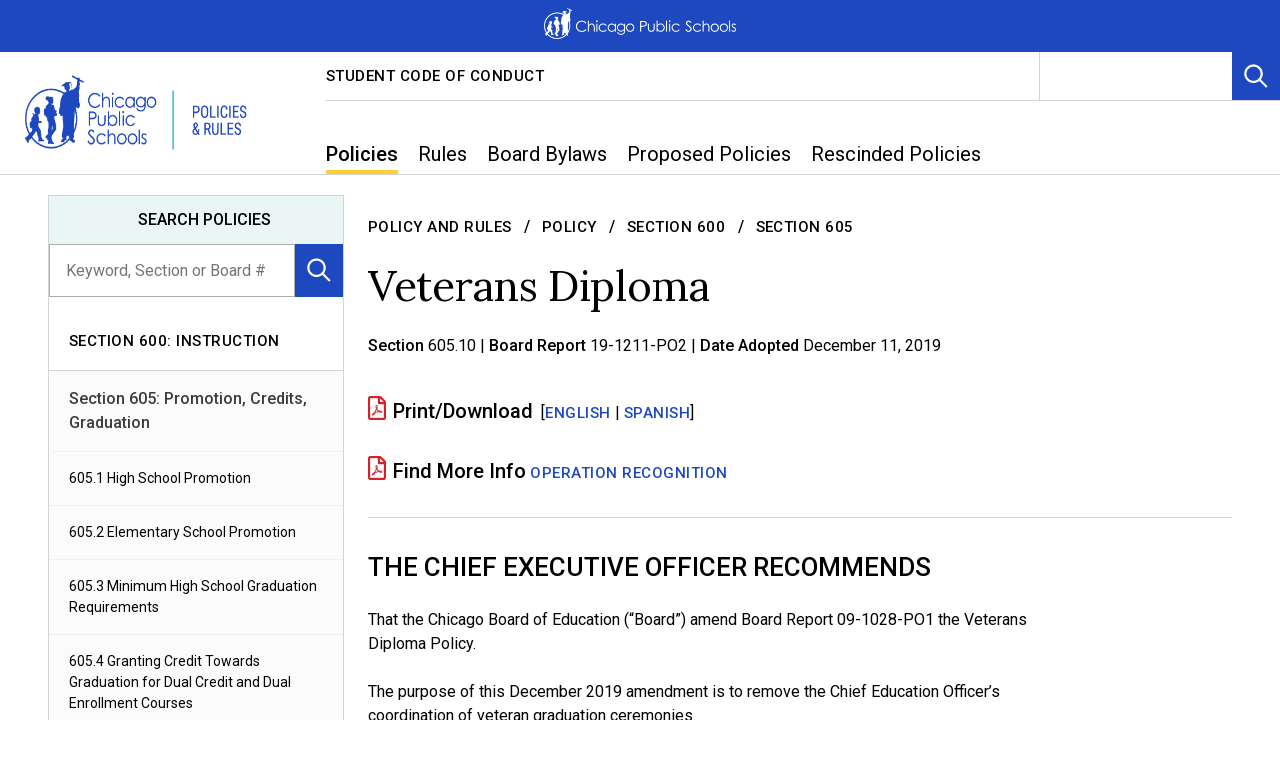

--- FILE ---
content_type: text/html; charset=utf-8
request_url: https://www.cps.edu/sites/cps-policy-rules/policies/600/605/605-10/
body_size: 25795
content:
<!DOCTYPE html>
<html lang="en">
<head prefix="og: http://ogp.me/ns#">
    <meta charset="utf-8">
    <meta name="viewport" content="width=device-width, initial-scale=1">
    <title>Veterans Diploma | Chicago Public Schools</title>

<meta name="twitter:card" content="summary_large_image" />
<meta name="og:type" content="article" />

    <meta property="og:title" content="Veterans Diploma | Chicago Public Schools" />
    <meta name="twitter:title" content="Veterans Diploma | Chicago Public Schools" />
    <meta property="og:url" content="https://www.cps.edu/sites/cps-policy-rules/policies/600/605/605-10/" />
    <meta name="twitter:site" content="https://www.cps.edu/sites/cps-policy-rules/policies/600/605/605-10/" />
    <meta name="description" content="The Board wishes to honor veterans of foreign conflicts for their considerable contributions and sacrifices and, in particular, to recognize those veterans who sacrificed their schooling to serve their country. Public Acts 92-446 and 96-0088 authorize school boards to award high school diplomas to honorably discharged military veterans who served in the armed forces of the United States during World War II, the Korean Conflict or the Vietnam Conflict. " />
    <meta name="keywords" content="veterans, honorary, diploma, war, ceremonies" />

    <meta name="google-translate-customization" content="14d1da851cead547-41bed79d7b73f457-g819c46c6c68bd36e-7" />
    <link href="/Static/dist/css/main-styles.css?modified=20251121064356" rel="stylesheet"></link>
    



        <link rel="canonical" href="https://www.cps.edu/sites/cps-policy-rules/policies/600/605/605-10/" />
    <link rel="stylesheet" href="https://pro.fontawesome.com/releases/v5.12.0/css/all.css" />
    <link rel="apple-touch-icon" sizes="180x180" href="/globalassets/apple-touch-icon.png">
    <link rel="apple-touch-icon" sizes="152x152" href="/globalassets/apple-touch-icon-precomposed.png">
    <link rel="apple-touch-icon" sizes="120x120" href="/globalassets/apple-touch-icon-120x120.png">
    <link rel="apple-touch-icon" sizes="120x120" href="/globalassets/apple-touch-icon-120x120-precomposed.png">

    
<link rel='stylesheet' type='text/css' data-f-resource='EPiServerForms.css' href='/WebResource.axd?d=s-f6ie6T4Qaxga0Un_qm89e-u1spJEkbrDid7z7YqWCrR9aPtmYtFISAuhEIv3FIusWJ9EJGsIMN7ZY6YkBvZdARc_gnrECXdBzijFYs0FpZmXA0RWSqub8X8k3mjvEVUFLPAW1Cntwe5HEybGnpu8RWlnnYoTfbHJJFu0dytTQ1&t=637066508160000000' />

<script type="text/javascript">
var epi = epi||{}; epi.EPiServer = epi.EPiServer||{}; epi.EPiServer.Forms = epi.EPiServer.Forms||{};
                    epi.EPiServer.Forms.InjectFormOwnJQuery = true;epi.EPiServer.Forms.OriginalJQuery = typeof jQuery !== 'undefined' ? jQuery : undefined;
</script>
<script type="text/javascript" src="/WebResource.axd?d=rQapnFTl_pgMjn3yGS-nPov0lVgDDgxobiDVzXrDJZBEXL0hdthHrpTg2Ll46hnGYGbebGve7-VWPvP0nVF76HhoPylHrAHCU8FdeX_jZ18eaVyHExd4jumMyIVhzB_joR_LXWRmn6dixzfkIuTKkRt0at5tuKFuzbOYsg-wapg1&t=637066508160000000"></script>
<script type="text/javascript">
_iaq = [ ['client', '1155495eeee8481b899bb69773c5a25c'], ['track', 'consume'] ]; !function(d,s){var ia=d.createElement(s);ia.async=1,s=d.getElementsByTagName(s)[0],ia.src='//s.usea01.idio.episerver.net/ia.js',s.parentNode.insertBefore(ia,s)}(document,'script');
</script>
<script type="text/javascript">
/*
This EPiServerForms_prerequisite.js TEMPLATE will be compiled with serverside values and injected into ViewMode page
We reuse the existed global var epi from EPiServer CMS, if any. It will init/grab the epi object, and init epi.EPiServer.Forms object
*/

// (by default) Forms's jQuery will be injected right before this file. From now on, we refer Forms own jQuery as $$epiforms.
// after this code, the object $ and jQuery will revert back to its original meaning in original library (Alloy jQuery or other lib).

// Our clients' sites may include their own Jquery version (e.g. a higher version for some special functionalities), which leads to unexpected conflicts with ours.
// To avoid this, we use jQuery.noConflict()  to set up $$epiforms as an allias for our jquery and then, revert Jquery allias to clients' by using
// epi.EPiServer.Forms.OriginalJQuery whose value is set up as Jquery at the beginning in FormBlockController.
// This also allows us to extend our own Jquery's functionalities without causing further conflicts.

var $$epiforms = epi.EPiServer.Forms.InjectFormOwnJQuery ? jQuery.noConflict() : jQuery;
if (epi.EPiServer.Forms.OriginalJQuery) {
    jQuery = epi.EPiServer.Forms.OriginalJQuery;
    delete epi.EPiServer.Forms.OriginalJQuery;
}
(function () {
    var externalScript = [],
        externalCss = [];

    if (epi.EPiServer.Forms.ExternalScriptSources) {
        externalScript = epi.EPiServer.Forms.ExternalScriptSources.concat(externalScript);
        // Remove duplicate items
        externalScript = externalScript.filter(function (value, index, self) {
            return self.indexOf(value) === index;
        });
    }
    if (epi.EPiServer.Forms.ExternalCssSources) {
        externalCss = epi.EPiServer.Forms.ExternalCssSources.concat(externalCss);
        // Remove duplicate items
        externalCss = externalCss.filter(function (value, index, self) {
            return self.indexOf(value) === index;
        });
    }

    $$epiforms.extend(true, epi.EPiServer, {
        CurrentPageLink: "158574",
        CurrentPageLanguage: "en",
        CurrentFormLanguage: "en",
        Forms: {
            Utils: {}, Data: {}, Extension: {}, Validation: {}, Navigation: {}, Dependency: {},
            $: $$epiforms,  // save our own link to our own jQuery
            ThrottleTimeout: 500,  // miliseconds
            ExternalScriptSources: externalScript,
            ExternalCssSources: externalCss,
            UploadExtensionBlackList: "asp,aspx,asa,ashx,asmx,bat,chm,class,cmd,com,config,dll,exe,hta,htr,htw,jse,json,lnk,mda,mdb,msc,msh,pif,printer,ps1,ps2,reg,rem,scf,scr,sct,shtm,shtml,soap,stm,svc,url,vb,vbe,vbs,vsix,ws,wsc,wsf,wsh,xamlx,htm,html,js,jar",
            Messages: {"viewMode":{"malformStepConfiguration":"Improperly formed FormStep configuration. Some steps are attached to pages, while some steps are not attached, or attached to content with no public URL.","commonValidationFail":"This element value is not valid."},"fileUpload":{"overFileSize":"The upload file size should be less than {0} MB.","invalidFileType":"The upload file format is not allowed or not supported.","postedFile":"(Previous posted file(s): {0})"}},
            LocalizedResources: {"conditioncombination":{"all":"All","any":"Any"},"satisfiedaction":{"hide":"Hidden","show":"Shown"},"contenttypescomponent":{"title":"Form Elements","description":"Show all content types of Episerver Forms"},"formscomponent":{"title":"Forms","description":"Manage forms for the website","command":{"create":{"label":"New form"},"viewdata":{"label":"Form submissions"}},"messages":{"nocontent":"This folder does not contain any forms."}},"formdataview":{"name":"Form submissions","description":"View form submissions","heading":"Form submissions","begindate":"From date","enddate":"To date","search":"Search","nodata":"There is no data","export":"Export as ...","exportasxml":"XML","exportasxmldesc":"Export form data in XML format","exportascsv":"CSV","exportascsvdesc":"Export form data in CSV format","exportasjson":"JSON","exportasjsondesc":"Export form data in JSON format","finalizedonly":"Finalized Only","deleteselecteditems":"Delete","exportasxlsx":"XLSX","exportasxlsxdesc":"Export form data in XLSX format","selectalltooltip":"Select All","deselectalltooltip":"Deselect All","deleteconfirmation":"Do you want to delete the selected items? This action cannot be undone.","nopostid":"No post Id for deleting.","couldnotgetassociateform":"Could not get associate Form.","deletesuccessful":"Successfully deleted post data.","accessdenied":"You do not have permission to view this data.","submittime":"Time","submituser":"By user","hostedpage":"Submitted from","finalizedsubmission":"Finalized","selectioninfo":"All <b>${0}</b> record(s) are selected. ","extraselectionlink":"Select all <b>${0}</b> records","clearselectionlink":"Clear selection","filterdata":"Filter","searchallcolumns":"All columns","exportasdecryptedcsv":"Decrypted CSV","exportasdecryptedcsvdesc":"Decrypt and export form data in CSV format"},"formscontentarea":{"emptyactions":{"actions":{"createnewformselement":"create a new element"},"template":"You can drop form elements here or {createnewformselement}.","templatewithoutcreate":"You can drop content here."}},"fieldselector":{"title":"Select dependent field"},"submissionactors":{"episerver.forms.implementation.actors.callwebhookaftersubmissionactor":{"displayname":"Trigger webhook after form submission"},"episerver.forms.implementation.actors.sendemailaftersubmissionactor":{"displayname":"Send email after form submission"}},"validators":{"episerver.forms.implementation.validation.requiredvalidator":{"displayname":"Required","message":"This field is required."},"episerver.forms.implementation.validation.regularexpressionvalidator":{"displayname":"Regular expression","message":"This field should be in \"{0}\" format."},"episerver.forms.implementation.validation.captchavalidator":{"displayname":"Captcha","message":"Enter the characters you see in the picture."},"episerver.forms.implementation.validation.allowedextensionsvalidator":{"displayname":"Allowed extensions","message":"The upload file format is not allowed or not supported.","allowedextensionsmessage":"The upload file format is not allowed or not supported. File format should be: {0}."},"episerver.forms.implementation.validation.maxfilesizevalidator":{"displayname":"Max file size","message":"The upload file size should be less than {0} MB."},"episerver.forms.implementation.validation.emailvalidator":{"displayname":"Email","message":"Enter a valid email address."},"episerver.forms.implementation.validation.urlvalidator":{"displayname":"Url","message":"Enter a valid URL."},"episerver.forms.implementation.validation.dateddmmyyyyvalidator":{"displayname":"Date (DD/MM/YYYY)","message":"Enter a date in the DD/MM/YYYY format."},"episerver.forms.implementation.validation.datemmddyyyyvalidator":{"displayname":"Date (MM/DD/YYYY)","message":"Enter a date in the MM/DD/YYYY format."},"episerver.forms.implementation.validation.dateyyyymmddvalidator":{"displayname":"Date (YYYY-MM-DD)","message":"Enter a date in the YYYY-MM-DD format."},"episerver.forms.implementation.validation.numericvalidator":{"displayname":"Numeric","message":"Enter a valid number."},"episerver.forms.implementation.validation.integervalidator":{"displayname":"Integer","message":"Enter a valid integer."},"episerver.forms.implementation.validation.positiveintegervalidator":{"displayname":"Positive integer","message":"Enter a valid positive integer."},"elementselfvalidator":{"unexpectedvalueisnotaccepted":"Unexpected value is not accepted."},"custommessage":{"resetbuttonlabel":"Reset to default","errormessagelabel":"Error message "},"fileuploadelementselfvalidator":{"multiplefilenotallowed":"Not allowed to upload multiple files."}},"visitordatasources":{"episerver.forms.implementation.visitordata.ipaddressvisitordatasource":{"displayname":"IP Address"},"episerver.forms.implementation.visitordata.geovisitordatasource":{"displayname":"Geo","properties":{"city":"City","country_code":"Country code","country_name":"Country name","ip":"IP","latitude":"Latitude","longitude":"Longitude","region_code":"Region code","region_name":"Region name","time_zone":"Time zone","zip_code":"Zip code"}},"episerver.forms.implementation.visitordata.profilevisitordatasource":{"displayname":"Profile","properties":{"address":"Address","zipcode":"Zip code","locality":"Locality","email":"Email","firstname":"First name","lastname":"Last name","language":"Language","country":"Country","company":"Company","title":"Title"}},"episerver.forms.implementation.visitordata.useragentvisitordatasource":{"displayname":"User agent","properties":{"ismobiledevice":"Is mobile","useragent":"User agent"}},"episerver.forms.implementation.visitordata.visitorgroupvisitordatasource":{"displayname":"Visitor groups","properties":{"id":"Id","name":"Name"}},"youmustselectvalueforhiddenvisitor":"You must select a value for the type of visitor data you choose."},"messages":{"fileupload":{"overfilesize":"The upload file size should be less than {0} MB.","invalidfiletype":"The upload file format is not allowed or not supported.","postedfile":"(Previous posted file(s): {0})"},"formsubmission":{"outdatedforminit":"Your current session for viewing the form is expired. Refresh your page to continue.","requirelogin":"You must be logged in to submit this form. If you are logged in and still cannot post, make sure \"Do not track\" in your browser settings is disabled.","denymultisubmit":"You already submitted this form.","validationfailformat":"Validation failed on \"{0}\" field: {1}","thereisnoformguid":"Submit data FAILED: there is no Form's Guid.","couldnotgetform":"Submit data FAILED: could not get Form with Id = {0}.","submitcancelled":"TECHNICAL INFO: Submitting process is cancelled. Reason: ","formisrestricted":"Could not submit form. You do not have sufficient privileges.","formexpired":"Could not submit form. Form has been expired.","formdeleted":"Could not submit form. Form has been deleted.","submitnotsuccess":"Failed to submit.","sessionoff":"You cannot submit this form because it do not allow to store data and Session State is OFF.","submitsuccess":"The form has been submitted successfully."}},"dependcondition":{"notapplicable":"Not applicable","matchregularexpression":"Match with regular expression","equals":"Equals","notequals":"Not equals","contains":"Contains","notcontains":"Not contains"},"imagechoiceitems":{"emptyactions":{"actions":{"createnewitem":"Create a link to an image"},"template":"Drop image content here.<br/>You also can {createnewitem}."},"menutooltip":"Display menu"},"editview":{"elementdependant":"This field depends on other field(s)","retentionperiod":{"partial":"partial","finalized":"finalized","default":"Default","keepforsomedays":"{0} days","customization":"Custom (days):","keepforever":"Forever","validation":{"errormessage":{"long":"The {0} submission retention period field must be an integer between {1} and {2}","short":"Input must be an integer between {0} and {1}"}},"revision":{"warningmessage":"At least {0} submission(s) are affected by your retention policy change"}},"notconfigured":"Not configured yet","insertplaceholder":"Insert placeholder","selectanitem":"Select an item","externalsystems":"External system field mapping","connecteddatasource":"Connect to Datasource","createemailtemplate":"Create email template","editemailtemplate":"Edit email template","addwebhook":"Add webhook","editwebhook":"Edit webhook","selectpage":"Select page","usemanualinput":"Use manual input","errorconditionalstepcannotcontainrequiredelement":"This Form step should not depend on other elements because it contains mandatory element [{0}].","cannotbuildformmodel":"Cannot build the form. You cannot use FormContainerBlock as a property. You can render a form in a ContentArea only.","resetconnecteddatasource":"Reset"},"viewmode":{"stepnavigation":{"previous":"Previous step","next":"Next step","page":"Step"},"untitled":"Untitled","selection":{"selectanoption":"-- Select an option --","selectoptions":"-- Select options --"},"reset":"Reset form","submit":"Submit","refreshcaptcha":"Refresh captcha","captchalabel":"Word verification","malformstepconfigruation":"Improperly formed FormStep configuration. Some steps are attached to pages, while some steps are not attached, or attached to content with no public URL.","commonvalidationfail":"This element value is not valid.","readonlymode":"Read-only mode. Submitted data is not saved.","submissionactors":{"savedatatostorage":{"error":"Something went wrong. Please contact the administrator for more information."}}},"contentediting":{"fielddependency":{"condition":{"field":"Field","operator":"Operator","value":"Value"},"invalidcondition":"The condition is no longer valid","conditiondialog":{"title":"Condition Details"}},"optionitem":{"caption":"Choice","value":"Value","checked":"Checked by default","containsinvalidcharacter":"Comma (,) character is not allowed."},"emailtemplateactor":{"fromemail":"From","fromemaildescription":"Email address to send from","toemails":"To","toemailsdescription":"Email address to send to, or name of a form field with the email address (for confirmation emails)","subject":"Subject","subjectdescription":"Subject line for the email. You can use #FIELDNAME# to insert values from the form.","body":"Message","bodydescription":"The body of the email. You can insert values from the form with #FIELDNAME#, or show a summary listing of the form fields with #SUMMARY.","fromemailplaceholder":"someone@example.com","toemailsplaceholder":"address@example.com,...","subjectplaceholder":"Enter email subject"},"webhookactor":{"url":"Webhook URL","urldescription":"Webhook URL to send data payload to (http or https protocol).","jsonformat":"POST data in JSON format"},"validation":{"circulardependency":"Circular dependency configuration is not allowed","greaterthanequaltoerrorformat":"The {0} must be >= {1}'s value.","lessthanequaltoerrorformat":"The {0} must be <= {1}'s value.","inrangeerrorformat":"\"{0}\" is not a valid value for {1}. Only number is allowed and {1} must be in range of [{2} - {3}]'s value.","stepinrangeerrorformat":"The {0} must be >= 1 and <= {2} - {1} value.","positiveinteger":"Only a positive number is allowed."}}}
        }
    });
})();

</script>


    <!-- Google Tag Manager for main CPS site -->
<script>(function(w,d,s,l,i){w[l]=w[l]||[];w[l].push({'gtm.start':
new Date().getTime(),event:'gtm.js'});var f=d.getElementsByTagName(s)[0],
j=d.createElement(s),dl=l!='dataLayer'?'&l='+l:'';j.async=true;j.src=
'https://www.googletagmanager.com/gtm.js?id='+i+dl;f.parentNode.insertBefore(j,f);
})(window,document,'script','dataLayer','GTM-P5XGJ8B');</script>
<!-- End Google Tag Manager for main CPS site -->

<!-- Google tag (gtag.js) -->
<script async src="https://www.googletagmanager.com/gtag/js?id=G-2BJEQD6ZWY"></script>
<script>
  window.dataLayer = window.dataLayer || [];
  function gtag(){dataLayer.push(arguments);}
  gtag('js', new Date());

  gtag('config', 'G-2BJEQD6ZWY');
</script>

<style>


/* Remove extra margin on top of page class */
.page {
    margin-top: 0 !important;
}

/*** Right align search and language bar ***/
.nav-utility-secondary.desktop {
    margin-right: 0;
}

   /*** Table Policy ***/
.table-policy td,
.table-policy th
{
    padding: 0.5rem;
    font-size: 0.9em;
    vertical-align: middle;
}
.table-policy th{
    font-size: 1em;
    font-weight: 500;
}
.table-policy-top td,
.table-policy-top th {
    vertical-align: top !important;
}

/*** Nest list spacing ***/
.rich-text ol li, .rich-text ul li {
    margin-top: 1em!important;
}
.rich-text ol li:last-of-type, .rich-text ul li:last-of-type {
    margin-bottom: 2em;
}

/*** Organized List ***/
.deci {
    list-style-type: decimal;
}
.lower-alpha {
    list-style-type: lower-alpha;
}
.lower-roman {
    list-style-type: lower-roman;
}
.upper-alpha {
    list-style-type: upper-alpha;
}
.upper-roman {
    list-style-type: upper-roman;
}
.marker-strong > li::marker {
    font-weight: 500;
}
.list-none {
    list-style: none;
}

/*** After the decimal in a list ***/
ol.deciList, ol.deci1 {
    counter-reset: item var(--start-value, 0);
}
ol.deciList li:last-of-type {
    margin-bottom: 0;
}
ol.deci2 {
    counter-reset: item var(--start-value, 1);
}
ol.deci3 {
    counter-reset: item var(--start-value, 2);
}
ol.deci4 {
    counter-reset: item var(--start-value, 3);
}
ol.deci5 {
    counter-reset: item var(--start-value, 4);
}
ol.deci6 {
    counter-reset: item var(--start-value, 5);
}
ol.deci7 {
    counter-reset: item var(--start-value, 6);
}
ol.deci8 {
    counter-reset: item var(--start-value, 7);
}
ol.deci9 {
    counter-reset: item var(--start-value, 8);
}
ol.deci10 {
    counter-reset: item var(--start-value, 9);
}
ol.deci11 {
    counter-reset: item var(--start-value, 10);
}
ol.deci1 > li, ol.deci2 > li, ol.deci3 > li, ol.deci4 > li, ol.deci5 > li, ol.deci6 > li, ol.deci7 > li, ol.deci8 > li, ol.deci9 > li, ol.deci10 > li, ol.deci11 > li, ol.deciList > li {
    display: table;
    counter-increment: item;
}
ol.deciList > li:before {
    content: counters(item, ".") ". ";
    display: table-cell;
    padding-right: 0.6em;
}




/*** Accordion Title style ***/
.sectionHeader {
    height: 1px;
    visibility: hidden; 
}

/*** Footnote ***/
table.policyTableBody {
    border: 1px solid #FFF;
    border-collapse: collapse;
    width: 100%;
}
table.policyTableBody td {
    background-color: #efefef;
    border-color: white;
}
table.policyTableBody td.h5-style {
    background-color: #b5c4eb;
    border-color: white;
    width: 25%;
}

/*** Horizontal Nav ***/
.no-bullets.link-bar-list.cobalt {
  background-color: #ffffff;
}
.link-bar-list-item {
    background-color: #1d48c0;
}
/*** Removes left nav from mobile ***/
.local-nav-main .local-nav-mobile-container:first-of-type {
    display: none;
}
.link-bar-block-mobile {
    margin-top: -3em;
}

/*** Spacing around adjusted Horizontal Nav ***/
.link-bar-block-desktop.link-bar-block-inner {
  margin-top:  2em;
}
 
.link-bar-block-desktop.link-bar-block-inner, .link-bar-block-mobile {
    margin: 0 0 1.25em;
    min-height: 100%;
}

@media (min-width: 1281px) {
    .link-bar-block-desktop.link-bar-block-inner {
        width: 100%;
    }
    .link-bar-block-desktop.link-bar-block-inner.full-width {
        margin-bottom: 1.25em;
        width: 100%;
    }
}
.page-header-text-banner {
  height:  9rem;
}
.page-header.page-header-text-banner .rich-text.padded {
  padding: 2.5rem 0;
}
.local-nav-sidebar .rich-text.padded {
    color:  black;
    padding: .75rem 0 .75rem 1rem;
}
.local-nav-sidebar .rich-text.padded h3 {
    font-size: 16px;
    font-weight: 500;
    text-transform: uppercase;
}
.local-nav-sidebar > div {
  background-color: #EAF5F5;
}
button.square-btn.dark-blue.inline-form-submit, button.square-btn.navy.inline-form-submit {
  background-color: #1d48c0;
}
button.square-btn.dark-blue.inline-form-submit:hover, button.square-btn.navy.inline-form-submit:hover {
  background-color: #061a53;
}
.inline-form.bordered {
  border:  none;
}
.local-nav-mobile-container:nth-of-type(3) {
  margin-top:  4.5rem;
}

/*** Yellow Border ***/
.white button.link-bar-link[aria-current="true"], button.link-bar-link[aria-current="true"] {
    background: #1d48c0!important;
    border: 0 solid transparent;
    border-bottom-width: 5px;
}
.active-main-menu {
    border: 0 solid transparent;  
    border-bottom-color: #ffd22b!important;
    border-bottom-width: 5px;
}
.active-main-menu button {
    padding-bottom:  0;
}
.active-horizontal-menu, .active-horizontal-menu button.link-bar-link[aria-current="page"], button.link-bar-link[aria-current="page"] {
    background: #1d48c0!important;
    border: 0 solid transparent;  
    border-bottom-color: #ffd22b!important;
    border-bottom-width: 5px;
}
.white a.link-bar-link[aria-current="true"], .link-bar-list-item.link-bar-list-child-item a[aria-current="true"]{
    border: 0 solid transparent;
    border-left-width: 5px;
    border-color: #ffd22b!important;
}
.white .link-bar-link[aria-current="true"], .active-horizontal-menu, .active-main-men0 {
  border-right-width: 1px;
}
.link-bar-list-child-list {
  border-width: 0;
}
.link-bar-link[aria-current="true"] + .link-bar-list-child-list, .active-horizontal-menu button + .link-bar-list-child-list {
  margin-top: .3em;
}
.active-sub-menu {
    border: 0 solid transparent;
    border-left-width: 5px;
    border-color: #ffd22b!important;
}

/*** Appendix height fix and padding ***/
[role="region"] [aria-hidden="false"] {
    height: auto!important;
    padding-bottom: 1em;
}

/*** Banner image spacing on inside pages ***/
.page-w-sidebar .page-header {
    margin-top:  2rem;
}

/*** Detail Page H1 ***/
.page-w-sidebar-container h1 {
    font-size: 42px;
}
.page-w-sidebar-container h1.sm {
    font-size: 36px;
}
.page-w-sidebar-container h1.xsm {
    font-size: 30px;
}

/*** Horizontal Rule between Main Nav and Body: WEB_Policy 1294 ***/
.page-w-sidebar-container::before {
    border-top: none;
}
.local-nav-sidebar {
    border-top: 1px solid #d4d4d4;
}
.page-header + .page-w-sidebar-container {
    border-top: 1px solid #d4d4d4;
}
.page-header + .page-w-sidebar-container .local-nav-sidebar {
    border-top:  none;
}
/*** Accordion Header ***/
.accordion .header {
    margin-bottom:  1.5em;
}

/* hide recaptcha badge */
.grecaptcha-badge {
  visibility: hidden;
}

/* Update CSS for page printing */
@media print {
 .header-nav {
  display: none;
  visibility: hidden;
}
}


/** Print/Download ICON **/
span.h4-style:before {
    content: "\f1c1";
    font-family: "Font Awesome 5 Pro";
    margin-right: 0.3ch;
    font-size: 1.2em;
    vertical-align: bottom;
    color: #D2232A;
}


/* Google translate hotfix icon @SEE task: #2045; file: _nav-translate.scss  */
.nav-translate .goog-te-gadget-icon {
    display: inline-block;
    vertical-align: text-bottom;
}
.goog-te-gadget {
    text-transform: uppercase;
}
.nav-translate .goog-te-gadget-simple {
    text-transform: uppercase;
    font-weight: 500;
    font-family: "Roboto", "Arial", sans-serif;
    font-size: 12pt;
}
.goog-te-gadget-simple a > span {
    border: none!important;
}

/* End Google translate hotfix */

</style>
    <!-- Recaptcha api -->
    <script src="https://www.google.com/recaptcha/api.js?render=6Ldm7hAiAAAAAEpstnnyxzyj9MDRyuAomhlPJYvu"></script>
<script type="text/javascript">var appInsights=window.appInsights||function(config){function t(config){i[config]=function(){var t=arguments;i.queue.push(function(){i[config].apply(i,t)})}}var i={config:config},u=document,e=window,o="script",s="AuthenticatedUserContext",h="start",c="stop",l="Track",a=l+"Event",v=l+"Page",r,f;setTimeout(function(){var t=u.createElement(o);t.src=config.url||"https://js.monitor.azure.com/scripts/a/ai.0.js";u.getElementsByTagName(o)[0].parentNode.appendChild(t)});try{i.cookie=u.cookie}catch(y){}for(i.queue=[],r=["Event","Exception","Metric","PageView","Trace","Dependency"];r.length;)t("track"+r.pop());return t("set"+s),t("clear"+s),t(h+a),t(c+a),t(h+v),t(c+v),t("flush"),config.disableExceptionTracking||(r="onerror",t("_"+r),f=e[r],e[r]=function(config,t,u,e,o){var s=f&&f(config,t,u,e,o);return s!==!0&&i["_"+r](config,t,u,e,o),s}),i}({instrumentationKey:"83d31a1d-4eec-43c7-9f5e-071255752b4d",sdkExtension:"a"});window.appInsights=appInsights;appInsights.queue&&appInsights.queue.length===0&&appInsights.trackPageView();</script></head>

<body class="site-body no-image">
    <div role="region" aria-label="Top of the Page">
        <a id="top" class="visually-hidden" tabindex="-1">Top of Page</a>
    </div>
    <a href="#main" class="skip-link" aria-label="skip to content link">Skip to Content</a>

    
    

    <header class="header" role="banner">
                    <div class="alert-desktop">
                <div class="alert alert-short cobalt " data-alert-id="-1" aria-hidden="false">
                    <div class="alert-inner">
                        <div class="alert-text">


<a href="/" class="subtle-link titling alert-logo" title="CPS Home">



        <img src="/globalassets/cps-global-media/cps-logos/2022/cps-white-logo-horizontal-22.png" alt="CPS Logo" />
                <span class="visually-hidden">
                    CPS Home
                </span>

</a> 



                        </div>
                    </div>
                </div>
            </div>
        <div class="header-nav">
            

<nav aria-label="site" class="nav desktop" id="Nav_desktop" >
    <h2 class="visually-hidden">Navigation</h2>
    <div class="nav-inner desktop">
        <div class="nav-logo-container desktop">
            <a href="/sites/cps-policy-rules/" class="nav-logo desktop " id="site-logo">
                <img class="nav-logo-img desktop" src="/globalassets/cps-pages/sites/cps-policy-and-rules/cps-logo-policy-and-rules.png" alt="Home" />
            </a>

        </div>
        <div class="nav-lists-container desktop">
            <div class="nav-utility-container desktop">
                <h3 class="visually-hidden" id="Nav_desktop_shortcuts_heading">Shortcut Links</h3>
                <div class="nav-utility desktop">
                        <ul class="nav-utility-list desktop" aria-labelledby="Nav_desktop_shortcuts_heading">
                                <li class="nav-utility-list-item desktop">
                                    <a href="/sites/cps-policy-rules/policies/700/705/705-5/" class="subtle-link titling nav-utility-list-item-link">Student Code of Conduct</a>
                                </li>
                        </ul>
                    <div class="nav-utility-secondary desktop">
                        
                        
<div class="nav-translate">
    <p class="visually-hidden" id="Nav_desktop_translate_heading">Translation widget</p>
    <div id="google_translate_element" aria-labelledby="Nav_desktop_translate_heading" role="region" class="nav-translate-dropdown"></div>
</div>
                        <div class="nav-search desktop">
                            <button type="button" aria-controls="Nav_desktop_search_panel" data-panel-primary-trigger class="square-btn blue nav-search-toggle desktop">
                                <svg class="svg-icon" aria-hidden="true" focusable="false">
                                    <use xmlns:xlink="http://www.w3.org/1999/xlink" xlink:href="#icon-search" />
                                </svg>
                                <span class="visually-hidden">Toggle Search</span>
                            </button>
                            <div class="nav-search-panel-container desktop">
                                <div class="nav-search-panel desktop" id="Nav_desktop_search_panel" data-search-panel data-panel-height="100%">
                                    <div class="nav-search-panel-inner autocomplete">
<form action="/SiteSettingsPage/SiteSearch" class="nav-search-panel-form" data-search-autocomplete-form="Nav_desktop_search_input" method="get">                                            <div class="autocomplete-input-container loading-container white" data-search-autocomplete-panel="Nav_desktop_search_input">
                                                <input type="text" name="q" id="Nav_desktop_search_input" aria-label="Search" class="nav-search-panel-input" placeholder="Search" autocomplete="off" data-search-autocomplete-input="Nav_desktop_search_input" />
                                                <div class="autocomplete-results-panel" data-search-autocomplete-results="Nav_desktop_search_input">
                                                </div>
                                            </div>
                                            <input type="hidden" name="contentId" value="158574" />
                                            <button type="submit" class="nav-search-panel-btn" disabled data-search-autocomplete-submit="Nav_desktop_search_input">
                                                <svg class="svg-icon" aria-hidden="true" focusable="false">
                                                    <use xmlns:xlink="http://www.w3.org/1999/xlink" xlink:href="#icon-search" />
                                                </svg>
                                                <span class="visually-hidden">Search</span>
                                            </button>
</form>                                        <button type="button" aria-controls="Nav_desktop_search_panel" class="nav-search-close square-btn blue x-btn nav-close">
                                            <span class="visually-hidden">Close</span>
                                        </button>
                                    </div>
                                </div>
                            </div>
                        </div>
                    </div>
                </div>
            </div>
            <div class="nav-main-container desktop">
                <h3 class="visually-hidden" id="Nav_desktop_main_heading">Main Navigation</h3>
                <ul id="Nav_desktop_main" role="menubar" aria-labelledby="Nav_desktop_main_heading"
                    class="nav-main-A-list desktop">
                    <!--Top Level Nav Item: Treat "index" as index of this repeater-->

                                <li role="none" class="nav-main-A-list-item desktop">
                                    <button type="button"
                                            class="un-button nav-main-A-list-item-link desktop"
                                            role="menuitem"
                                            aria-haspopup="true"
                                            aria-expanded="false"
                                            aria-controls="Nav_desktop_panel_0"
                                            >
                                        Policies
                                    </button>
                                    <div role="menu" class="nav-main-panel desktop" id="Nav_desktop_panel_0" aria-hidden="true">
                                        <div class="nav-main-panel-inner desktop" aria-labelledby="Nav_desktop_0_heading">
                                                    <div class="nav-main-column desktop">

                                                                        <h4 class="nav-main-A-heading desktop"
                                                                            style=""
                                                                            id="Nav_desktop_0_heading">
                                                                            <a href="/sites/cps-policy-rules/policies/"
                                                                               target=""
                                                                               class="subtle-link" >Policy Search</a>
                                                                        </h4>
                                                                    <div class="nav-main-B-container desktop">
                                                                        <h5 id="Nav_desktop_0_col_0_0" class="nav-main-B-heading">
                                                                            <a class="subtle-link body" href="/sites/cps-policy-rules/policies/100/"
                                                                               target=""
                                                                               >
                                                                                Section 100: Chicago Public Schools, District 299, Organization
                                                                            </a>
                                                                        </h5>
                                                                            <ul role="menu" aria-labelledby="Nav_desktop_0_col_0_0"
                                                                                class="nav-main-B-list desktop">
                                                                                    <li role="none" class="nav-main-B-list-item desktop">
                                                                                        <a href="/sites/cps-policy-rules/policies/100/101/"
                                                                                           role="menuitem" class="subtle-link" >
                                                                                            Section 101
                                                                                        </a>
                                                                                    </li>
                                                                                    <li role="none" class="nav-main-B-list-item desktop">
                                                                                        <a href="/sites/cps-policy-rules/policies/100/102/"
                                                                                           role="menuitem" class="subtle-link" >
                                                                                            Section 102
                                                                                        </a>
                                                                                    </li>
                                                                            </ul>
                                                                    </div>
                                                                    <div class="nav-main-B-container desktop">
                                                                        <h5 id="Nav_desktop_0_col_0_1" class="nav-main-B-heading">
                                                                            <a class="subtle-link body" href="/sites/cps-policy-rules/policies/200/"
                                                                               target=""
                                                                               >
                                                                                Section 200: Chicago Board of Education
                                                                            </a>
                                                                        </h5>
                                                                            <ul role="menu" aria-labelledby="Nav_desktop_0_col_0_1"
                                                                                class="nav-main-B-list desktop">
                                                                                    <li role="none" class="nav-main-B-list-item desktop">
                                                                                        <a href="/sites/cps-policy-rules/policies/200/203/"
                                                                                           role="menuitem" class="subtle-link" >
                                                                                            Section 203
                                                                                        </a>
                                                                                    </li>
                                                                            </ul>
                                                                    </div>

                                                    </div>
                                                    <div class="nav-main-column desktop">

                                                                    <div class="nav-main-B-container desktop">
                                                                        <h5 id="Nav_desktop_0_col_1_0" class="nav-main-B-heading">
                                                                            <a class="subtle-link body" href="/sites/cps-policy-rules/policies/300/"
                                                                               target=""
                                                                               >
                                                                                Section 300: General School District Administration
                                                                            </a>
                                                                        </h5>
                                                                            <ul role="menu" aria-labelledby="Nav_desktop_0_col_1_0"
                                                                                class="nav-main-B-list desktop">
                                                                                    <li role="none" class="nav-main-B-list-item desktop">
                                                                                        <a href="/sites/cps-policy-rules/policies/300/301/"
                                                                                           role="menuitem" class="subtle-link" >
                                                                                            Section 301
                                                                                        </a>
                                                                                    </li>
                                                                                    <li role="none" class="nav-main-B-list-item desktop">
                                                                                        <a href="/sites/cps-policy-rules/policies/300/302/"
                                                                                           role="menuitem" class="subtle-link" >
                                                                                            Section 302
                                                                                        </a>
                                                                                    </li>
                                                                            </ul>
                                                                    </div>
                                                                    <div class="nav-main-B-container desktop">
                                                                        <h5 id="Nav_desktop_0_col_1_1" class="nav-main-B-heading">
                                                                            <a class="subtle-link body" href="/sites/cps-policy-rules/policies/400/"
                                                                               target=""
                                                                               >
                                                                                Section 400: Operational Services
                                                                            </a>
                                                                        </h5>
                                                                            <ul role="menu" aria-labelledby="Nav_desktop_0_col_1_1"
                                                                                class="nav-main-B-list desktop">
                                                                                    <li role="none" class="nav-main-B-list-item desktop">
                                                                                        <a href="/sites/cps-policy-rules/policies/400/401/"
                                                                                           role="menuitem" class="subtle-link" >
                                                                                            Section 401
                                                                                        </a>
                                                                                    </li>
                                                                                    <li role="none" class="nav-main-B-list-item desktop">
                                                                                        <a href="/sites/cps-policy-rules/policies/400/403/"
                                                                                           role="menuitem" class="subtle-link" >
                                                                                            Section 403
                                                                                        </a>
                                                                                    </li>
                                                                                    <li role="none" class="nav-main-B-list-item desktop">
                                                                                        <a href="/sites/cps-policy-rules/policies/400/404/"
                                                                                           role="menuitem" class="subtle-link" >
                                                                                            Section 404
                                                                                        </a>
                                                                                    </li>
                                                                                    <li role="none" class="nav-main-B-list-item desktop">
                                                                                        <a href="/sites/cps-policy-rules/policies/400/405/"
                                                                                           role="menuitem" class="subtle-link" >
                                                                                            Section 405
                                                                                        </a>
                                                                                    </li>
                                                                                    <li role="none" class="nav-main-B-list-item desktop">
                                                                                        <a href="/sites/cps-policy-rules/policies/400/406/"
                                                                                           role="menuitem" class="subtle-link" >
                                                                                            Section 406
                                                                                        </a>
                                                                                    </li>
                                                                                    <li role="none" class="nav-main-B-list-item desktop">
                                                                                        <a href="/sites/cps-policy-rules/policies/400/407/"
                                                                                           role="menuitem" class="subtle-link" >
                                                                                            Section 407
                                                                                        </a>
                                                                                    </li>
                                                                                    <li role="none" class="nav-main-B-list-item desktop">
                                                                                        <a href="/sites/cps-policy-rules/policies/400/408/"
                                                                                           role="menuitem" class="subtle-link" >
                                                                                            Section 408
                                                                                        </a>
                                                                                    </li>
                                                                                    <li role="none" class="nav-main-B-list-item desktop">
                                                                                        <a href="/sites/cps-policy-rules/policies/400/409/"
                                                                                           role="menuitem" class="subtle-link" >
                                                                                            Section 409
                                                                                        </a>
                                                                                    </li>
                                                                                    <li role="none" class="nav-main-B-list-item desktop">
                                                                                        <a href="/sites/cps-policy-rules/policies/400/410/"
                                                                                           role="menuitem" class="subtle-link" >
                                                                                            Section 410
                                                                                        </a>
                                                                                    </li>
                                                                            </ul>
                                                                    </div>

                                                    </div>
                                                    <div class="nav-main-column desktop">

                                                                    <div class="nav-main-B-container desktop">
                                                                        <h5 id="Nav_desktop_0_col_2_0" class="nav-main-B-heading">
                                                                            <a class="subtle-link body" href="/sites/cps-policy-rules/policies/500/"
                                                                               target=""
                                                                               >
                                                                                Section 500: Personnel
                                                                            </a>
                                                                        </h5>
                                                                            <ul role="menu" aria-labelledby="Nav_desktop_0_col_2_0"
                                                                                class="nav-main-B-list desktop">
                                                                                    <li role="none" class="nav-main-B-list-item desktop">
                                                                                        <a href="/sites/cps-policy-rules/policies/500/500a/"
                                                                                           role="menuitem" class="subtle-link" >
                                                                                            Section 500A
                                                                                        </a>
                                                                                    </li>
                                                                                    <li role="none" class="nav-main-B-list-item desktop">
                                                                                        <a href="/sites/cps-policy-rules/policies/500/501/"
                                                                                           role="menuitem" class="subtle-link" >
                                                                                            Section 501
                                                                                        </a>
                                                                                    </li>
                                                                                    <li role="none" class="nav-main-B-list-item desktop">
                                                                                        <a href="/sites/cps-policy-rules/policies/500/502/"
                                                                                           role="menuitem" class="subtle-link" >
                                                                                            Section 502
                                                                                        </a>
                                                                                    </li>
                                                                                    <li role="none" class="nav-main-B-list-item desktop">
                                                                                        <a href="/sites/cps-policy-rules/policies/500/503/"
                                                                                           role="menuitem" class="subtle-link" >
                                                                                            Section 503
                                                                                        </a>
                                                                                    </li>
                                                                                    <li role="none" class="nav-main-B-list-item desktop">
                                                                                        <a href="/sites/cps-policy-rules/policies/500/504/"
                                                                                           role="menuitem" class="subtle-link" >
                                                                                            Section 504
                                                                                        </a>
                                                                                    </li>
                                                                                    <li role="none" class="nav-main-B-list-item desktop">
                                                                                        <a href="/sites/cps-policy-rules/policies/500/505/"
                                                                                           role="menuitem" class="subtle-link" >
                                                                                            Section 505
                                                                                        </a>
                                                                                    </li>
                                                                                    <li role="none" class="nav-main-B-list-item desktop">
                                                                                        <a href="/sites/cps-policy-rules/policies/500/507/"
                                                                                           role="menuitem" class="subtle-link" >
                                                                                            Section 507
                                                                                        </a>
                                                                                    </li>
                                                                                    <li role="none" class="nav-main-B-list-item desktop">
                                                                                        <a href="/sites/cps-policy-rules/policies/500/508/"
                                                                                           role="menuitem" class="subtle-link" >
                                                                                            Section 508
                                                                                        </a>
                                                                                    </li>
                                                                                    <li role="none" class="nav-main-B-list-item desktop">
                                                                                        <a href="/sites/cps-policy-rules/policies/500/511/"
                                                                                           role="menuitem" class="subtle-link" >
                                                                                            Section 511
                                                                                        </a>
                                                                                    </li>
                                                                                    <li role="none" class="nav-main-B-list-item desktop">
                                                                                        <a href="/sites/cps-policy-rules/policies/500/512/"
                                                                                           role="menuitem" class="subtle-link" >
                                                                                            Section 512
                                                                                        </a>
                                                                                    </li>
                                                                                    <li role="none" class="nav-main-B-list-item desktop">
                                                                                        <a href="/sites/cps-policy-rules/policies/500/513/"
                                                                                           role="menuitem" class="subtle-link" >
                                                                                            Section 513
                                                                                        </a>
                                                                                    </li>
                                                                            </ul>
                                                                    </div>

                                                    </div>
                                                    <div class="nav-main-column desktop">

                                                                    <div class="nav-main-B-container desktop">
                                                                        <h5 id="Nav_desktop_0_col_3_0" class="nav-main-B-heading">
                                                                            <a class="subtle-link body" href="/sites/cps-policy-rules/policies/600/"
                                                                               target=""
                                                                               >
                                                                                Section 600: Instruction
                                                                            </a>
                                                                        </h5>
                                                                            <ul role="menu" aria-labelledby="Nav_desktop_0_col_3_0"
                                                                                class="nav-main-B-list desktop">
                                                                                    <li role="none" class="nav-main-B-list-item desktop">
                                                                                        <a href="/sites/cps-policy-rules/policies/600/601/"
                                                                                           role="menuitem" class="subtle-link" >
                                                                                            Section 601
                                                                                        </a>
                                                                                    </li>
                                                                                    <li role="none" class="nav-main-B-list-item desktop">
                                                                                        <a href="/sites/cps-policy-rules/policies/600/602/"
                                                                                           role="menuitem" class="subtle-link" >
                                                                                            Section 602
                                                                                        </a>
                                                                                    </li>
                                                                                    <li role="none" class="nav-main-B-list-item desktop">
                                                                                        <a href="/sites/cps-policy-rules/policies/600/603/"
                                                                                           role="menuitem" class="subtle-link" >
                                                                                            Section 603
                                                                                        </a>
                                                                                    </li>
                                                                                    <li role="none" class="nav-main-B-list-item desktop">
                                                                                        <a href="/sites/cps-policy-rules/policies/600/604/"
                                                                                           role="menuitem" class="subtle-link" >
                                                                                            Section 604
                                                                                        </a>
                                                                                    </li>
                                                                                    <li role="none" class="nav-main-B-list-item desktop">
                                                                                        <a href="/sites/cps-policy-rules/policies/600/605/"
                                                                                           role="menuitem" class="subtle-link" >
                                                                                            Section 605
                                                                                        </a>
                                                                                    </li>
                                                                            </ul>
                                                                    </div>
                                                                    <div class="nav-main-B-container desktop">
                                                                        <h5 id="Nav_desktop_0_col_3_1" class="nav-main-B-heading">
                                                                            <a class="subtle-link body" href="/sites/cps-policy-rules/policies/700/"
                                                                               target=""
                                                                               >
                                                                                Section 700: Students
                                                                            </a>
                                                                        </h5>
                                                                            <ul role="menu" aria-labelledby="Nav_desktop_0_col_3_1"
                                                                                class="nav-main-B-list desktop">
                                                                                    <li role="none" class="nav-main-B-list-item desktop">
                                                                                        <a href="/sites/cps-policy-rules/policies/700/701/"
                                                                                           role="menuitem" class="subtle-link" >
                                                                                            Section 701
                                                                                        </a>
                                                                                    </li>
                                                                                    <li role="none" class="nav-main-B-list-item desktop">
                                                                                        <a href="/sites/cps-policy-rules/policies/700/702/"
                                                                                           role="menuitem" class="subtle-link" >
                                                                                            Section 702
                                                                                        </a>
                                                                                    </li>
                                                                                    <li role="none" class="nav-main-B-list-item desktop">
                                                                                        <a href="/sites/cps-policy-rules/policies/700/703/"
                                                                                           role="menuitem" class="subtle-link" >
                                                                                            Section 703
                                                                                        </a>
                                                                                    </li>
                                                                                    <li role="none" class="nav-main-B-list-item desktop">
                                                                                        <a href="/sites/cps-policy-rules/policies/700/704/"
                                                                                           role="menuitem" class="subtle-link" >
                                                                                            Section 704
                                                                                        </a>
                                                                                    </li>
                                                                                    <li role="none" class="nav-main-B-list-item desktop">
                                                                                        <a href="/sites/cps-policy-rules/policies/700/705/"
                                                                                           role="menuitem" class="subtle-link" >
                                                                                            Section 705
                                                                                        </a>
                                                                                    </li>
                                                                                    <li role="none" class="nav-main-B-list-item desktop">
                                                                                        <a href="/sites/cps-policy-rules/policies/700/706/"
                                                                                           role="menuitem" class="subtle-link" >
                                                                                            Section 706
                                                                                        </a>
                                                                                    </li>
                                                                                    <li role="none" class="nav-main-B-list-item desktop">
                                                                                        <a href="/sites/cps-policy-rules/policies/700/708/"
                                                                                           role="menuitem" class="subtle-link" >
                                                                                            Section 708
                                                                                        </a>
                                                                                    </li>
                                                                            </ul>
                                                                    </div>

                                                    </div>
                                                    <div class="nav-main-column desktop">

                                                                    <div class="nav-main-B-container desktop">
                                                                        <h5 id="Nav_desktop_0_col_4_0" class="nav-main-B-heading">
                                                                            <a class="subtle-link body" href="/sites/cps-policy-rules/policies/800/"
                                                                               target=""
                                                                               >
                                                                                Section 800: School and Community Relations
                                                                            </a>
                                                                        </h5>
                                                                            <ul role="menu" aria-labelledby="Nav_desktop_0_col_4_0"
                                                                                class="nav-main-B-list desktop">
                                                                                    <li role="none" class="nav-main-B-list-item desktop">
                                                                                        <a href="/sites/cps-policy-rules/policies/800/801/"
                                                                                           role="menuitem" class="subtle-link" >
                                                                                            Section 801
                                                                                        </a>
                                                                                    </li>
                                                                                    <li role="none" class="nav-main-B-list-item desktop">
                                                                                        <a href="/sites/cps-policy-rules/policies/800/802/"
                                                                                           role="menuitem" class="subtle-link" >
                                                                                            Section 802
                                                                                        </a>
                                                                                    </li>
                                                                            </ul>
                                                                    </div>
                                                                    <div class="nav-main-B-container desktop">
                                                                        <h5 id="Nav_desktop_0_col_4_1" class="nav-main-B-heading">
                                                                            <a class="subtle-link body" href="/sites/cps-policy-rules/policies/policies-index/"
                                                                               target=""
                                                                               >
                                                                                Policies Index
                                                                            </a>
                                                                        </h5>
                                                                    </div>
                                                                    <div class="nav-main-B-container desktop">
                                                                        <h5 id="Nav_desktop_0_col_4_2" class="nav-main-B-heading">
                                                                            <a class="subtle-link body" href="/sites/cps-policy-rules/policies/rescinded-policies/"
                                                                               target=""
                                                                               >
                                                                                Rescinded Policies
                                                                            </a>
                                                                        </h5>
                                                                    </div>

                                                    </div>
                                        </div>

                                        <button class="x-btn square-btn blue nav-close" aria-controls="Nav_desktop_panel_0">
                                            <span class="visually-hidden">Close Policies Subnav</span>
                                        </button>
                                    </div>
                                </li>
                                <li role="none" class="nav-main-A-list-item desktop">
                                    <button type="button"
                                            class="un-button nav-main-A-list-item-link desktop"
                                            role="menuitem"
                                            aria-haspopup="true"
                                            aria-expanded="false"
                                            aria-controls="Nav_desktop_panel_1"
                                            >
                                        Rules
                                    </button>
                                    <div role="menu" class="nav-main-panel desktop" id="Nav_desktop_panel_1" aria-hidden="true">
                                        <div class="nav-main-panel-inner desktop" aria-labelledby="Nav_desktop_1_heading">
                                                    <div class="nav-main-column desktop">

                                                                        <h4 class="nav-main-A-heading desktop"
                                                                            style="border-bottom: none"
                                                                            id="Nav_desktop_1_heading">
                                                                            <a href="/sites/cps-policy-rules/board-rules/"
                                                                               target=""
                                                                               class="subtle-link" >Rules Search</a>
                                                                        </h4>
                                                                    <div class="nav-main-B-container desktop">
                                                                        <h5 id="Nav_desktop_1_col_0_0" class="nav-main-B-heading">
                                                                            <a class="subtle-link body" href="/sites/cps-policy-rules/board-rules/chapter-1/"
                                                                               target=""
                                                                               >
                                                                                Chapter I: Organization of the Board of Education
                                                                            </a>
                                                                        </h5>
                                                                    </div>

                                                    </div>
                                                    <div class="nav-main-column desktop">

                                                                    <div class="nav-main-B-container desktop">
                                                                        <h5 id="Nav_desktop_1_col_1_0" class="nav-main-B-heading">
                                                                            <a class="subtle-link body" href="/sites/cps-policy-rules/board-rules/chapter-2/"
                                                                               target=""
                                                                               >
                                                                                Chapter II: Conduct of the Business of the Board of Education
                                                                            </a>
                                                                        </h5>
                                                                    </div>
                                                                    <div class="nav-main-B-container desktop">
                                                                        <h5 id="Nav_desktop_1_col_1_1" class="nav-main-B-heading">
                                                                            <a class="subtle-link body" href="/sites/cps-policy-rules/board-rules/chapter-3/"
                                                                               target=""
                                                                               >
                                                                                Chapter III: Administrative Organization
                                                                            </a>
                                                                        </h5>
                                                                    </div>

                                                    </div>
                                                    <div class="nav-main-column desktop">

                                                                    <div class="nav-main-B-container desktop">
                                                                        <h5 id="Nav_desktop_1_col_2_0" class="nav-main-B-heading">
                                                                            <a class="subtle-link body" href="/sites/cps-policy-rules/board-rules/chapter-4/"
                                                                               target=""
                                                                               >
                                                                                Chapter IV: Board Employment
                                                                            </a>
                                                                        </h5>
                                                                    </div>
                                                                    <div class="nav-main-B-container desktop">
                                                                        <h5 id="Nav_desktop_1_col_2_1" class="nav-main-B-heading">
                                                                            <a class="subtle-link body" href="/sites/cps-policy-rules/board-rules/chapter-5/"
                                                                               target=""
                                                                               >
                                                                                Chapter V: Financial Rules
                                                                            </a>
                                                                        </h5>
                                                                    </div>

                                                    </div>
                                                    <div class="nav-main-column desktop">

                                                                    <div class="nav-main-B-container desktop">
                                                                        <h5 id="Nav_desktop_1_col_3_0" class="nav-main-B-heading">
                                                                            <a class="subtle-link body" href="/sites/cps-policy-rules/board-rules/chapter-6/"
                                                                               target=""
                                                                               >
                                                                                Section VI: School Rules
                                                                            </a>
                                                                        </h5>
                                                                    </div>
                                                                    <div class="nav-main-B-container desktop">
                                                                        <h5 id="Nav_desktop_1_col_3_1" class="nav-main-B-heading">
                                                                            <a class="subtle-link body" href="/sites/cps-policy-rules/board-rules/chapter-7/"
                                                                               target=""
                                                                               >
                                                                                Chapter VII: Procurement and Contract Rules
                                                                            </a>
                                                                        </h5>
                                                                    </div>

                                                    </div>
                                                    <div class="nav-main-column desktop">

                                                                    <div class="nav-main-B-container desktop">
                                                                        <h5 id="Nav_desktop_1_col_4_0" class="nav-main-B-heading">
                                                                            <a class="subtle-link body" href="/sites/cps-policy-rules/board-rules/board-rules-index/"
                                                                               target=""
                                                                               >
                                                                                Rules Index
                                                                            </a>
                                                                        </h5>
                                                                    </div>

                                                    </div>
                                        </div>

                                        <button class="x-btn square-btn blue nav-close" aria-controls="Nav_desktop_panel_1">
                                            <span class="visually-hidden">Close Rules Subnav</span>
                                        </button>
                                    </div>
                                </li>
                                <li role="none" class="nav-main-A-list-item desktop">
                                    <button type="button"
                                            class="un-button nav-main-A-list-item-link desktop"
                                            role="menuitem"
                                            aria-haspopup="true"
                                            aria-expanded="false"
                                            aria-controls="Nav_desktop_panel_2"
                                            >
                                        Board Bylaws
                                    </button>
                                    <div role="menu" class="nav-main-panel desktop" id="Nav_desktop_panel_2" aria-hidden="true">
                                        <div class="nav-main-panel-inner desktop" aria-labelledby="Nav_desktop_2_heading">
                                                    <div class="nav-main-column desktop">

                                                                        <h4 class="nav-main-A-heading desktop"
                                                                            style="border-bottom: none"
                                                                            id="Nav_desktop_2_heading">
                                                                            <a href="/sites/cps-policy-rules/bylaws/"
                                                                               target=""
                                                                               class="subtle-link" >Bylaws Search</a>
                                                                        </h4>

                                                    </div>
                                                    <div class="nav-main-column desktop">

                                                                    <div class="nav-main-B-container desktop">
                                                                        <h5 id="Nav_desktop_2_col_1_0" class="nav-main-B-heading">
                                                                            <a class="subtle-link body" href="/sites/cps-policy-rules/bylaws/chapter-1/"
                                                                               target=""
                                                                               >
                                                                                Chapter 1: Board Bylaws
                                                                            </a>
                                                                        </h5>
                                                                    </div>

                                                    </div>
                                                    <div class="nav-main-column desktop">

                                                                    <div class="nav-main-B-container desktop">
                                                                        <h5 id="Nav_desktop_2_col_4_0" class="nav-main-B-heading">
                                                                            <a class="subtle-link body" href="/sites/cps-policy-rules/bylaws/bylaws-index/"
                                                                               target=""
                                                                               >
                                                                                Bylaws Index
                                                                            </a>
                                                                        </h5>
                                                                    </div>

                                                    </div>
                                        </div>

                                        <button class="x-btn square-btn blue nav-close" aria-controls="Nav_desktop_panel_2">
                                            <span class="visually-hidden">Close Board Bylaws Subnav</span>
                                        </button>
                                    </div>
                                </li>
                                <li role="none" class="nav-main-A-list-item desktop">
                                    <a href="/sites/cps-policy-rules/proposed-policies-or-rule-changes-open-for-public-comment/"
                                       class="un-button nav-main-A-list-item-link desktop subtle-link"
                                       role="menuitem"
                                       
                                       aria-expanded="false"
                                       >
                                        Proposed Policies
                                    </a>
                                </li>
                                <li role="none" class="nav-main-A-list-item desktop">
                                    <a href="/sites/cps-policy-rules/policies/rescinded-policies/"
                                       class="un-button nav-main-A-list-item-link desktop subtle-link"
                                       role="menuitem"
                                       
                                       aria-expanded="false"
                                       >
                                        Rescinded Policies
                                    </a>
                                </li>
                </ul>
            </div>
        </div>
    </div>
</nav>
            

<nav aria-label="site" class="nav mobile" id="Nav_mobile">
    <h2 class="visually-hidden">Navigation</h2>
    <div class="nav-inner mobile">
        <div class="nav-main-wrapper" data-fixed-header>
                <div class="alert-mobile">
                    <div class="alert alert-short cobalt " data-alert-id="-1" aria-hidden="false">
                        <div class="alert-inner">
                            <div class="alert-text">


<a href="/" class="subtle-link titling alert-logo" title="CPS Home">



        <img src="/globalassets/cps-global-media/cps-logos/2022/cps-white-logo-horizontal-22.png" alt="CPS Logo" />
                <span class="visually-hidden">
                    CPS Home
                </span>

</a> 



                            </div>
                        </div>
                    </div>
                </div>
                        <div class="nav-main-bar">
                <div class="nav-logo-container mobile">
                    <a href="/sites/cps-policy-rules/" class="nav-logo mobile ">
                        <img class="nav-logo-img mobile" src="/globalassets/cps-pages/sites/cps-policy-and-rules/cps-logo-policy-and-rules.png" alt="Home" />
                    </a>
                </div>
                <button class="x-btn square-btn white nav-main-panel-trigger" type="button" data-mobile-nav-toggle="top" aria-haspopup="true" aria-expanded="false">
                    <span class="visually-hidden">Open Navigation</span>
                    <span class="visually-hidden">Close Navigation</span>
                </button>
            </div>
        </div>
        <div class="nav-main-panel mobile" data-mobile-nav-panel="top" aria-hidden="true" id="Nav_mobile_panel">
            <div class="nav-search mobile autocomplete">
<form action="/SiteSettingsPage/SiteSearch" class="nav-search-form mobile" data-search-autocomplete-form="Nav_mobile_search_input" method="get">                    <label for="Nav_mobile_search_input" class="visually-hidden">Search</label>
                    <div class="autocomplete-input-container loading-container white" data-search-autocomplete-panel="Nav_mobile_search_input">
                        <input type="text" name="q" id="Nav_mobile_search_input" aria-label="Search" class="nav-search-input" placeholder="Search" autocomplete="off" data-search-autocomplete-input="Nav_mobile_search_input" />
                        <div class="autocomplete-results-panel" data-search-autocomplete-results="Nav_mobile_search_input">
                        </div>
                    </div>
                    <input type="hidden" name="contentId" value="158574" />
                    <button type="submit" class="square-btn blue nav-search-submit mobile" disabled data-search-autocomplete-submit="Nav_mobile_search_input">
                        <svg class="svg-icon" aria-hidden="true" focusable="false">
                            <use xmlns:xlink="http://www.w3.org/1999/xlink" xlink:href="#icon-search" />
                        </svg>
                        <span class="visually-hidden">Search</span>
                    </button>
</form>            </div>
            <div class="nav-lists-container mobile">
                <!--Main-->
                <div class="nav-main-container mobile">
                    <h3 class="visually-hidden" id="Nav_mobile_main_heading">Main Navigation</h3>
                    <ul id="Nav_mobile_main" role="menubar" aria-labelledby="Nav_mobile_main_heading"
                        class="nav-main-A-list mobile">
                        <!--Top Level Nav Item: Treat "index" as index of this repeater-->

                                    <li role="none" class="nav-main-A-list-item mobile">
                                        <div class="nav-main-A-list-item-row mobile">
                                            <a href="/sites/cps-policy-rules/policies/"
                                               class="nav-main-A-list-item-link mobile subtle-link"
                                               role="menuitem"
                                               >
                                                Policies
                                            </a>
                                            <button type="button"
                                                    class="square-btn nav-main-A-trigger white mobile"
                                                    role="menuitem"
                                                    aria-haspopup="true"
                                                    aria-expanded="false"
                                                    aria-controls="Nav_mobile_panel_0"
                                                    >
                                                <svg class="svg-icon" aria-hidden="true" focusable="false">
                                                    <use xmlns:xlink="http://www.w3.org/1999/xlink" xlink:href="#nav-indicator" />
                                                </svg>
                                                <span class="visually-hidden">View Policies Subnav</span>
                                            </button>
                                        </div>
                                        <div role="menu" class="nav-main-A-panel mobile" id="Nav_mobile_panel_0" aria-hidden="true" data-mobile-nav-panel="child">
                                            <div class="nav-main-panel-inner mobile">
                                                <div class="nav-main-A-panel-row mobile blue">
                                                    <button class="square-btn blue mobile nav-main-A-panel-back nav-main-A-trigger"
                                                            aria-controls="Nav_mobile_panel_0"
                                                            data-owned-by="Nav_mobile_panel_0">
                                                        <svg class="svg-icon" aria-hidden="true" focusable="false">
                                                            <use xmlns:xlink="http://www.w3.org/1999/xlink" xlink:href="#nav-indicator" />
                                                        </svg>
                                                        <span class="visually-hidden">Close Policies Subnav</span>
                                                    </button>
                                                    <h4 class="body nav-main-A-panel-heading" id="Nav_mobile_0_heading">
                                                        <a href="/sites/cps-policy-rules/policies/"
                                                           class="un-button nav-main-A-list-item-link mobile subtle-link h6-style nav-main-A-panel-heading-link"
                                                           role="menuitem"
                                                           data-owned-by="Nav_mobile_panel_0">
                                                            Policies
                                                        </a>
                                                    </h4>
                                                    <button class="x-btn square-btn nav-main-panel-trigger" type="button" data-mobile-nav-toggle
                                                            data-owned-by="Nav_mobile_panel_0">
                                                        <span class="visually-hidden" aria-hidden="true">Close Navigation</span>
                                                    </button>
                                                </div>
                                                    <ul class="nav-main-A-list mobile" aria-labelledby="Nav_mobile_0_heading">
                                                                    <li class="nav-main-A-list-item mobile">
                                                                            <div class="nav-main-A-list-item-row mobile">
                                                                                <h5 id="Nav_mobile_0_col_0_0" class="body regular nav-main-A-heading mobile">
                                                                                    <a class="nav-main-A-list-item-link mobile subtle-link" href="/sites/cps-policy-rules/policies/100/"
                                                                                       
                                                                                       data-owned-by="Nav_mobile_panel_0"
                                                                                       target="">
                                                                                        Section 100: Chicago Public Schools, District 299, Organization
                                                                                    </a>
                                                                                </h5>
                                                                                <button type="button"
                                                                                        class="square-btn nav-main-A-trigger white mobile"
                                                                                        role="menuitem"
                                                                                        aria-haspopup="true"
                                                                                        aria-expanded="false"
                                                                                        aria-controls="Nav_mobile_panel_0_col_0_0"
                                                                                        data-owned-by="Nav_mobile_panel_0">
                                                                                    <svg class="svg-icon" aria-hidden="true" focusable="false">
                                                                                        <use xmlns:xlink="http://www.w3.org/1999/xlink" xlink:href="#nav-indicator" />
                                                                                    </svg>
                                                                                    <span class="visually-hidden">View Policies Subnav</span>
                                                                                </button>
                                                                            </div>
                                                                            <div role="menu" class="nav-main-A-panel mobile" id="Nav_mobile_panel_0_col_0_0" aria-hidden="true" data-mobile-nav-panel="child">
                                                                                <div class="nav-main-A-panel-row mobile blue">
                                                                                    <button class="square-btn blue mobile nav-main-A-panel-back nav-main-A-trigger"
                                                                                            aria-controls="Nav_mobile_panel_0_col_0_0"
                                                                                            data-owned-by="Nav_mobile_panel_0_col_0_0">
                                                                                        <svg class="svg-icon" aria-hidden="true" focusable="false">
                                                                                            <use xmlns:xlink="http://www.w3.org/1999/xlink" xlink:href="#nav-indicator" />
                                                                                        </svg>
                                                                                        <span class="visually-hidden">Close Section 100: Chicago Public Schools, District 299, Organization Subnav</span>
                                                                                    </button>
                                                                                    <h4 class="body nav-main-A-panel-heading">
                                                                                        <a href="/sites/cps-policy-rules/policies/100/"
                                                                                           class="un-button nav-main-A-list-item-link mobile subtle-link h6-style nav-main-A-panel-heading-link"
                                                                                           role="menuitem"
                                                                                           data-owned-by="Nav_mobile_panel_0_col_0_0">
                                                                                            Section 100: Chicago Public Schools, District 299, Organization
                                                                                        </a>
                                                                                    </h4>
                                                                                    <button class="x-btn square-btn nav-main-panel-trigger" type="button" data-mobile-nav-toggle
                                                                                            data-owned-by="Nav_mobile_panel_0_col_0_0">
                                                                                        <span class="visually-hidden" aria-hidden="true">Close Navigation</span>
                                                                                    </button>
                                                                                </div>
                                                                                <ul role="menu" aria-labelledby="Nav_mobile_0_col_0_0"
                                                                                    class="nav-main-A-list mobile">
                                                                                        <li role="none" class="nav-main-A-list-item mobile">
                                                                                            <a href="/sites/cps-policy-rules/policies/100/101/"
                                                                                               role="menuitem" class="nav-main-A-list-item-link mobile subtle-link" 
                                                                                               data-owned-by="Nav_mobile_panel_0_col_0_0">
                                                                                                Section 101
                                                                                            </a>
                                                                                        </li>
                                                                                        <li role="none" class="nav-main-A-list-item mobile">
                                                                                            <a href="/sites/cps-policy-rules/policies/100/102/"
                                                                                               role="menuitem" class="nav-main-A-list-item-link mobile subtle-link" 
                                                                                               data-owned-by="Nav_mobile_panel_0_col_0_0">
                                                                                                Section 102
                                                                                            </a>
                                                                                        </li>
                                                                                </ul>
                                                                            </div>
                                                                    </li>
                                                                    <li class="nav-main-A-list-item mobile">
                                                                            <div class="nav-main-A-list-item-row mobile">
                                                                                <h5 id="Nav_mobile_0_col_0_1" class="body regular nav-main-A-heading mobile">
                                                                                    <a class="nav-main-A-list-item-link mobile subtle-link" href="/sites/cps-policy-rules/policies/200/"
                                                                                       
                                                                                       data-owned-by="Nav_mobile_panel_0"
                                                                                       target="">
                                                                                        Section 200: Chicago Board of Education
                                                                                    </a>
                                                                                </h5>
                                                                                <button type="button"
                                                                                        class="square-btn nav-main-A-trigger white mobile"
                                                                                        role="menuitem"
                                                                                        aria-haspopup="true"
                                                                                        aria-expanded="false"
                                                                                        aria-controls="Nav_mobile_panel_0_col_0_1"
                                                                                        data-owned-by="Nav_mobile_panel_0">
                                                                                    <svg class="svg-icon" aria-hidden="true" focusable="false">
                                                                                        <use xmlns:xlink="http://www.w3.org/1999/xlink" xlink:href="#nav-indicator" />
                                                                                    </svg>
                                                                                    <span class="visually-hidden">View Policies Subnav</span>
                                                                                </button>
                                                                            </div>
                                                                            <div role="menu" class="nav-main-A-panel mobile" id="Nav_mobile_panel_0_col_0_1" aria-hidden="true" data-mobile-nav-panel="child">
                                                                                <div class="nav-main-A-panel-row mobile blue">
                                                                                    <button class="square-btn blue mobile nav-main-A-panel-back nav-main-A-trigger"
                                                                                            aria-controls="Nav_mobile_panel_0_col_0_1"
                                                                                            data-owned-by="Nav_mobile_panel_0_col_0_1">
                                                                                        <svg class="svg-icon" aria-hidden="true" focusable="false">
                                                                                            <use xmlns:xlink="http://www.w3.org/1999/xlink" xlink:href="#nav-indicator" />
                                                                                        </svg>
                                                                                        <span class="visually-hidden">Close Section 200: Chicago Board of Education Subnav</span>
                                                                                    </button>
                                                                                    <h4 class="body nav-main-A-panel-heading">
                                                                                        <a href="/sites/cps-policy-rules/policies/200/"
                                                                                           class="un-button nav-main-A-list-item-link mobile subtle-link h6-style nav-main-A-panel-heading-link"
                                                                                           role="menuitem"
                                                                                           data-owned-by="Nav_mobile_panel_0_col_0_1">
                                                                                            Section 200: Chicago Board of Education
                                                                                        </a>
                                                                                    </h4>
                                                                                    <button class="x-btn square-btn nav-main-panel-trigger" type="button" data-mobile-nav-toggle
                                                                                            data-owned-by="Nav_mobile_panel_0_col_0_1">
                                                                                        <span class="visually-hidden" aria-hidden="true">Close Navigation</span>
                                                                                    </button>
                                                                                </div>
                                                                                <ul role="menu" aria-labelledby="Nav_mobile_0_col_0_1"
                                                                                    class="nav-main-A-list mobile">
                                                                                        <li role="none" class="nav-main-A-list-item mobile">
                                                                                            <a href="/sites/cps-policy-rules/policies/200/203/"
                                                                                               role="menuitem" class="nav-main-A-list-item-link mobile subtle-link" 
                                                                                               data-owned-by="Nav_mobile_panel_0_col_0_1">
                                                                                                Section 203
                                                                                            </a>
                                                                                        </li>
                                                                                </ul>
                                                                            </div>
                                                                    </li>
                                                                    <li class="nav-main-A-list-item mobile">
                                                                            <div class="nav-main-A-list-item-row mobile">
                                                                                <h5 id="Nav_mobile_0_col_1_0" class="body regular nav-main-A-heading mobile">
                                                                                    <a class="nav-main-A-list-item-link mobile subtle-link" href="/sites/cps-policy-rules/policies/300/"
                                                                                       
                                                                                       data-owned-by="Nav_mobile_panel_0"
                                                                                       target="">
                                                                                        Section 300: General School District Administration
                                                                                    </a>
                                                                                </h5>
                                                                                <button type="button"
                                                                                        class="square-btn nav-main-A-trigger white mobile"
                                                                                        role="menuitem"
                                                                                        aria-haspopup="true"
                                                                                        aria-expanded="false"
                                                                                        aria-controls="Nav_mobile_panel_0_col_1_0"
                                                                                        data-owned-by="Nav_mobile_panel_0">
                                                                                    <svg class="svg-icon" aria-hidden="true" focusable="false">
                                                                                        <use xmlns:xlink="http://www.w3.org/1999/xlink" xlink:href="#nav-indicator" />
                                                                                    </svg>
                                                                                    <span class="visually-hidden">View Policies Subnav</span>
                                                                                </button>
                                                                            </div>
                                                                            <div role="menu" class="nav-main-A-panel mobile" id="Nav_mobile_panel_0_col_1_0" aria-hidden="true" data-mobile-nav-panel="child">
                                                                                <div class="nav-main-A-panel-row mobile blue">
                                                                                    <button class="square-btn blue mobile nav-main-A-panel-back nav-main-A-trigger"
                                                                                            aria-controls="Nav_mobile_panel_0_col_1_0"
                                                                                            data-owned-by="Nav_mobile_panel_0_col_1_0">
                                                                                        <svg class="svg-icon" aria-hidden="true" focusable="false">
                                                                                            <use xmlns:xlink="http://www.w3.org/1999/xlink" xlink:href="#nav-indicator" />
                                                                                        </svg>
                                                                                        <span class="visually-hidden">Close Section 300: General School District Administration Subnav</span>
                                                                                    </button>
                                                                                    <h4 class="body nav-main-A-panel-heading">
                                                                                        <a href="/sites/cps-policy-rules/policies/300/"
                                                                                           class="un-button nav-main-A-list-item-link mobile subtle-link h6-style nav-main-A-panel-heading-link"
                                                                                           role="menuitem"
                                                                                           data-owned-by="Nav_mobile_panel_0_col_1_0">
                                                                                            Section 300: General School District Administration
                                                                                        </a>
                                                                                    </h4>
                                                                                    <button class="x-btn square-btn nav-main-panel-trigger" type="button" data-mobile-nav-toggle
                                                                                            data-owned-by="Nav_mobile_panel_0_col_1_0">
                                                                                        <span class="visually-hidden" aria-hidden="true">Close Navigation</span>
                                                                                    </button>
                                                                                </div>
                                                                                <ul role="menu" aria-labelledby="Nav_mobile_0_col_1_0"
                                                                                    class="nav-main-A-list mobile">
                                                                                        <li role="none" class="nav-main-A-list-item mobile">
                                                                                            <a href="/sites/cps-policy-rules/policies/300/301/"
                                                                                               role="menuitem" class="nav-main-A-list-item-link mobile subtle-link" 
                                                                                               data-owned-by="Nav_mobile_panel_0_col_1_0">
                                                                                                Section 301
                                                                                            </a>
                                                                                        </li>
                                                                                        <li role="none" class="nav-main-A-list-item mobile">
                                                                                            <a href="/sites/cps-policy-rules/policies/300/302/"
                                                                                               role="menuitem" class="nav-main-A-list-item-link mobile subtle-link" 
                                                                                               data-owned-by="Nav_mobile_panel_0_col_1_0">
                                                                                                Section 302
                                                                                            </a>
                                                                                        </li>
                                                                                </ul>
                                                                            </div>
                                                                    </li>
                                                                    <li class="nav-main-A-list-item mobile">
                                                                            <div class="nav-main-A-list-item-row mobile">
                                                                                <h5 id="Nav_mobile_0_col_1_1" class="body regular nav-main-A-heading mobile">
                                                                                    <a class="nav-main-A-list-item-link mobile subtle-link" href="/sites/cps-policy-rules/policies/400/"
                                                                                       
                                                                                       data-owned-by="Nav_mobile_panel_0"
                                                                                       target="">
                                                                                        Section 400: Operational Services
                                                                                    </a>
                                                                                </h5>
                                                                                <button type="button"
                                                                                        class="square-btn nav-main-A-trigger white mobile"
                                                                                        role="menuitem"
                                                                                        aria-haspopup="true"
                                                                                        aria-expanded="false"
                                                                                        aria-controls="Nav_mobile_panel_0_col_1_1"
                                                                                        data-owned-by="Nav_mobile_panel_0">
                                                                                    <svg class="svg-icon" aria-hidden="true" focusable="false">
                                                                                        <use xmlns:xlink="http://www.w3.org/1999/xlink" xlink:href="#nav-indicator" />
                                                                                    </svg>
                                                                                    <span class="visually-hidden">View Policies Subnav</span>
                                                                                </button>
                                                                            </div>
                                                                            <div role="menu" class="nav-main-A-panel mobile" id="Nav_mobile_panel_0_col_1_1" aria-hidden="true" data-mobile-nav-panel="child">
                                                                                <div class="nav-main-A-panel-row mobile blue">
                                                                                    <button class="square-btn blue mobile nav-main-A-panel-back nav-main-A-trigger"
                                                                                            aria-controls="Nav_mobile_panel_0_col_1_1"
                                                                                            data-owned-by="Nav_mobile_panel_0_col_1_1">
                                                                                        <svg class="svg-icon" aria-hidden="true" focusable="false">
                                                                                            <use xmlns:xlink="http://www.w3.org/1999/xlink" xlink:href="#nav-indicator" />
                                                                                        </svg>
                                                                                        <span class="visually-hidden">Close Section 400: Operational Services Subnav</span>
                                                                                    </button>
                                                                                    <h4 class="body nav-main-A-panel-heading">
                                                                                        <a href="/sites/cps-policy-rules/policies/400/"
                                                                                           class="un-button nav-main-A-list-item-link mobile subtle-link h6-style nav-main-A-panel-heading-link"
                                                                                           role="menuitem"
                                                                                           data-owned-by="Nav_mobile_panel_0_col_1_1">
                                                                                            Section 400: Operational Services
                                                                                        </a>
                                                                                    </h4>
                                                                                    <button class="x-btn square-btn nav-main-panel-trigger" type="button" data-mobile-nav-toggle
                                                                                            data-owned-by="Nav_mobile_panel_0_col_1_1">
                                                                                        <span class="visually-hidden" aria-hidden="true">Close Navigation</span>
                                                                                    </button>
                                                                                </div>
                                                                                <ul role="menu" aria-labelledby="Nav_mobile_0_col_1_1"
                                                                                    class="nav-main-A-list mobile">
                                                                                        <li role="none" class="nav-main-A-list-item mobile">
                                                                                            <a href="/sites/cps-policy-rules/policies/400/401/"
                                                                                               role="menuitem" class="nav-main-A-list-item-link mobile subtle-link" 
                                                                                               data-owned-by="Nav_mobile_panel_0_col_1_1">
                                                                                                Section 401
                                                                                            </a>
                                                                                        </li>
                                                                                        <li role="none" class="nav-main-A-list-item mobile">
                                                                                            <a href="/sites/cps-policy-rules/policies/400/403/"
                                                                                               role="menuitem" class="nav-main-A-list-item-link mobile subtle-link" 
                                                                                               data-owned-by="Nav_mobile_panel_0_col_1_1">
                                                                                                Section 403
                                                                                            </a>
                                                                                        </li>
                                                                                        <li role="none" class="nav-main-A-list-item mobile">
                                                                                            <a href="/sites/cps-policy-rules/policies/400/404/"
                                                                                               role="menuitem" class="nav-main-A-list-item-link mobile subtle-link" 
                                                                                               data-owned-by="Nav_mobile_panel_0_col_1_1">
                                                                                                Section 404
                                                                                            </a>
                                                                                        </li>
                                                                                        <li role="none" class="nav-main-A-list-item mobile">
                                                                                            <a href="/sites/cps-policy-rules/policies/400/405/"
                                                                                               role="menuitem" class="nav-main-A-list-item-link mobile subtle-link" 
                                                                                               data-owned-by="Nav_mobile_panel_0_col_1_1">
                                                                                                Section 405
                                                                                            </a>
                                                                                        </li>
                                                                                        <li role="none" class="nav-main-A-list-item mobile">
                                                                                            <a href="/sites/cps-policy-rules/policies/400/406/"
                                                                                               role="menuitem" class="nav-main-A-list-item-link mobile subtle-link" 
                                                                                               data-owned-by="Nav_mobile_panel_0_col_1_1">
                                                                                                Section 406
                                                                                            </a>
                                                                                        </li>
                                                                                        <li role="none" class="nav-main-A-list-item mobile">
                                                                                            <a href="/sites/cps-policy-rules/policies/400/407/"
                                                                                               role="menuitem" class="nav-main-A-list-item-link mobile subtle-link" 
                                                                                               data-owned-by="Nav_mobile_panel_0_col_1_1">
                                                                                                Section 407
                                                                                            </a>
                                                                                        </li>
                                                                                        <li role="none" class="nav-main-A-list-item mobile">
                                                                                            <a href="/sites/cps-policy-rules/policies/400/408/"
                                                                                               role="menuitem" class="nav-main-A-list-item-link mobile subtle-link" 
                                                                                               data-owned-by="Nav_mobile_panel_0_col_1_1">
                                                                                                Section 408
                                                                                            </a>
                                                                                        </li>
                                                                                        <li role="none" class="nav-main-A-list-item mobile">
                                                                                            <a href="/sites/cps-policy-rules/policies/400/409/"
                                                                                               role="menuitem" class="nav-main-A-list-item-link mobile subtle-link" 
                                                                                               data-owned-by="Nav_mobile_panel_0_col_1_1">
                                                                                                Section 409
                                                                                            </a>
                                                                                        </li>
                                                                                        <li role="none" class="nav-main-A-list-item mobile">
                                                                                            <a href="/sites/cps-policy-rules/policies/400/410/"
                                                                                               role="menuitem" class="nav-main-A-list-item-link mobile subtle-link" 
                                                                                               data-owned-by="Nav_mobile_panel_0_col_1_1">
                                                                                                Section 410
                                                                                            </a>
                                                                                        </li>
                                                                                </ul>
                                                                            </div>
                                                                    </li>
                                                                    <li class="nav-main-A-list-item mobile">
                                                                            <div class="nav-main-A-list-item-row mobile">
                                                                                <h5 id="Nav_mobile_0_col_2_0" class="body regular nav-main-A-heading mobile">
                                                                                    <a class="nav-main-A-list-item-link mobile subtle-link" href="/sites/cps-policy-rules/policies/500/"
                                                                                       
                                                                                       data-owned-by="Nav_mobile_panel_0"
                                                                                       target="">
                                                                                        Section 500: Personnel
                                                                                    </a>
                                                                                </h5>
                                                                                <button type="button"
                                                                                        class="square-btn nav-main-A-trigger white mobile"
                                                                                        role="menuitem"
                                                                                        aria-haspopup="true"
                                                                                        aria-expanded="false"
                                                                                        aria-controls="Nav_mobile_panel_0_col_2_0"
                                                                                        data-owned-by="Nav_mobile_panel_0">
                                                                                    <svg class="svg-icon" aria-hidden="true" focusable="false">
                                                                                        <use xmlns:xlink="http://www.w3.org/1999/xlink" xlink:href="#nav-indicator" />
                                                                                    </svg>
                                                                                    <span class="visually-hidden">View Policies Subnav</span>
                                                                                </button>
                                                                            </div>
                                                                            <div role="menu" class="nav-main-A-panel mobile" id="Nav_mobile_panel_0_col_2_0" aria-hidden="true" data-mobile-nav-panel="child">
                                                                                <div class="nav-main-A-panel-row mobile blue">
                                                                                    <button class="square-btn blue mobile nav-main-A-panel-back nav-main-A-trigger"
                                                                                            aria-controls="Nav_mobile_panel_0_col_2_0"
                                                                                            data-owned-by="Nav_mobile_panel_0_col_2_0">
                                                                                        <svg class="svg-icon" aria-hidden="true" focusable="false">
                                                                                            <use xmlns:xlink="http://www.w3.org/1999/xlink" xlink:href="#nav-indicator" />
                                                                                        </svg>
                                                                                        <span class="visually-hidden">Close Section 500: Personnel Subnav</span>
                                                                                    </button>
                                                                                    <h4 class="body nav-main-A-panel-heading">
                                                                                        <a href="/sites/cps-policy-rules/policies/500/"
                                                                                           class="un-button nav-main-A-list-item-link mobile subtle-link h6-style nav-main-A-panel-heading-link"
                                                                                           role="menuitem"
                                                                                           data-owned-by="Nav_mobile_panel_0_col_2_0">
                                                                                            Section 500: Personnel
                                                                                        </a>
                                                                                    </h4>
                                                                                    <button class="x-btn square-btn nav-main-panel-trigger" type="button" data-mobile-nav-toggle
                                                                                            data-owned-by="Nav_mobile_panel_0_col_2_0">
                                                                                        <span class="visually-hidden" aria-hidden="true">Close Navigation</span>
                                                                                    </button>
                                                                                </div>
                                                                                <ul role="menu" aria-labelledby="Nav_mobile_0_col_2_0"
                                                                                    class="nav-main-A-list mobile">
                                                                                        <li role="none" class="nav-main-A-list-item mobile">
                                                                                            <a href="/sites/cps-policy-rules/policies/500/500a/"
                                                                                               role="menuitem" class="nav-main-A-list-item-link mobile subtle-link" 
                                                                                               data-owned-by="Nav_mobile_panel_0_col_2_0">
                                                                                                Section 500A
                                                                                            </a>
                                                                                        </li>
                                                                                        <li role="none" class="nav-main-A-list-item mobile">
                                                                                            <a href="/sites/cps-policy-rules/policies/500/501/"
                                                                                               role="menuitem" class="nav-main-A-list-item-link mobile subtle-link" 
                                                                                               data-owned-by="Nav_mobile_panel_0_col_2_0">
                                                                                                Section 501
                                                                                            </a>
                                                                                        </li>
                                                                                        <li role="none" class="nav-main-A-list-item mobile">
                                                                                            <a href="/sites/cps-policy-rules/policies/500/502/"
                                                                                               role="menuitem" class="nav-main-A-list-item-link mobile subtle-link" 
                                                                                               data-owned-by="Nav_mobile_panel_0_col_2_0">
                                                                                                Section 502
                                                                                            </a>
                                                                                        </li>
                                                                                        <li role="none" class="nav-main-A-list-item mobile">
                                                                                            <a href="/sites/cps-policy-rules/policies/500/503/"
                                                                                               role="menuitem" class="nav-main-A-list-item-link mobile subtle-link" 
                                                                                               data-owned-by="Nav_mobile_panel_0_col_2_0">
                                                                                                Section 503
                                                                                            </a>
                                                                                        </li>
                                                                                        <li role="none" class="nav-main-A-list-item mobile">
                                                                                            <a href="/sites/cps-policy-rules/policies/500/504/"
                                                                                               role="menuitem" class="nav-main-A-list-item-link mobile subtle-link" 
                                                                                               data-owned-by="Nav_mobile_panel_0_col_2_0">
                                                                                                Section 504
                                                                                            </a>
                                                                                        </li>
                                                                                        <li role="none" class="nav-main-A-list-item mobile">
                                                                                            <a href="/sites/cps-policy-rules/policies/500/505/"
                                                                                               role="menuitem" class="nav-main-A-list-item-link mobile subtle-link" 
                                                                                               data-owned-by="Nav_mobile_panel_0_col_2_0">
                                                                                                Section 505
                                                                                            </a>
                                                                                        </li>
                                                                                        <li role="none" class="nav-main-A-list-item mobile">
                                                                                            <a href="/sites/cps-policy-rules/policies/500/507/"
                                                                                               role="menuitem" class="nav-main-A-list-item-link mobile subtle-link" 
                                                                                               data-owned-by="Nav_mobile_panel_0_col_2_0">
                                                                                                Section 507
                                                                                            </a>
                                                                                        </li>
                                                                                        <li role="none" class="nav-main-A-list-item mobile">
                                                                                            <a href="/sites/cps-policy-rules/policies/500/508/"
                                                                                               role="menuitem" class="nav-main-A-list-item-link mobile subtle-link" 
                                                                                               data-owned-by="Nav_mobile_panel_0_col_2_0">
                                                                                                Section 508
                                                                                            </a>
                                                                                        </li>
                                                                                        <li role="none" class="nav-main-A-list-item mobile">
                                                                                            <a href="/sites/cps-policy-rules/policies/500/511/"
                                                                                               role="menuitem" class="nav-main-A-list-item-link mobile subtle-link" 
                                                                                               data-owned-by="Nav_mobile_panel_0_col_2_0">
                                                                                                Section 511
                                                                                            </a>
                                                                                        </li>
                                                                                        <li role="none" class="nav-main-A-list-item mobile">
                                                                                            <a href="/sites/cps-policy-rules/policies/500/512/"
                                                                                               role="menuitem" class="nav-main-A-list-item-link mobile subtle-link" 
                                                                                               data-owned-by="Nav_mobile_panel_0_col_2_0">
                                                                                                Section 512
                                                                                            </a>
                                                                                        </li>
                                                                                        <li role="none" class="nav-main-A-list-item mobile">
                                                                                            <a href="/sites/cps-policy-rules/policies/500/513/"
                                                                                               role="menuitem" class="nav-main-A-list-item-link mobile subtle-link" 
                                                                                               data-owned-by="Nav_mobile_panel_0_col_2_0">
                                                                                                Section 513
                                                                                            </a>
                                                                                        </li>
                                                                                </ul>
                                                                            </div>
                                                                    </li>
                                                                    <li class="nav-main-A-list-item mobile">
                                                                            <div class="nav-main-A-list-item-row mobile">
                                                                                <h5 id="Nav_mobile_0_col_3_0" class="body regular nav-main-A-heading mobile">
                                                                                    <a class="nav-main-A-list-item-link mobile subtle-link" href="/sites/cps-policy-rules/policies/600/"
                                                                                       
                                                                                       data-owned-by="Nav_mobile_panel_0"
                                                                                       target="">
                                                                                        Section 600: Instruction
                                                                                    </a>
                                                                                </h5>
                                                                                <button type="button"
                                                                                        class="square-btn nav-main-A-trigger white mobile"
                                                                                        role="menuitem"
                                                                                        aria-haspopup="true"
                                                                                        aria-expanded="false"
                                                                                        aria-controls="Nav_mobile_panel_0_col_3_0"
                                                                                        data-owned-by="Nav_mobile_panel_0">
                                                                                    <svg class="svg-icon" aria-hidden="true" focusable="false">
                                                                                        <use xmlns:xlink="http://www.w3.org/1999/xlink" xlink:href="#nav-indicator" />
                                                                                    </svg>
                                                                                    <span class="visually-hidden">View Policies Subnav</span>
                                                                                </button>
                                                                            </div>
                                                                            <div role="menu" class="nav-main-A-panel mobile" id="Nav_mobile_panel_0_col_3_0" aria-hidden="true" data-mobile-nav-panel="child">
                                                                                <div class="nav-main-A-panel-row mobile blue">
                                                                                    <button class="square-btn blue mobile nav-main-A-panel-back nav-main-A-trigger"
                                                                                            aria-controls="Nav_mobile_panel_0_col_3_0"
                                                                                            data-owned-by="Nav_mobile_panel_0_col_3_0">
                                                                                        <svg class="svg-icon" aria-hidden="true" focusable="false">
                                                                                            <use xmlns:xlink="http://www.w3.org/1999/xlink" xlink:href="#nav-indicator" />
                                                                                        </svg>
                                                                                        <span class="visually-hidden">Close Section 600: Instruction Subnav</span>
                                                                                    </button>
                                                                                    <h4 class="body nav-main-A-panel-heading">
                                                                                        <a href="/sites/cps-policy-rules/policies/600/"
                                                                                           class="un-button nav-main-A-list-item-link mobile subtle-link h6-style nav-main-A-panel-heading-link"
                                                                                           role="menuitem"
                                                                                           data-owned-by="Nav_mobile_panel_0_col_3_0">
                                                                                            Section 600: Instruction
                                                                                        </a>
                                                                                    </h4>
                                                                                    <button class="x-btn square-btn nav-main-panel-trigger" type="button" data-mobile-nav-toggle
                                                                                            data-owned-by="Nav_mobile_panel_0_col_3_0">
                                                                                        <span class="visually-hidden" aria-hidden="true">Close Navigation</span>
                                                                                    </button>
                                                                                </div>
                                                                                <ul role="menu" aria-labelledby="Nav_mobile_0_col_3_0"
                                                                                    class="nav-main-A-list mobile">
                                                                                        <li role="none" class="nav-main-A-list-item mobile">
                                                                                            <a href="/sites/cps-policy-rules/policies/600/601/"
                                                                                               role="menuitem" class="nav-main-A-list-item-link mobile subtle-link" 
                                                                                               data-owned-by="Nav_mobile_panel_0_col_3_0">
                                                                                                Section 601
                                                                                            </a>
                                                                                        </li>
                                                                                        <li role="none" class="nav-main-A-list-item mobile">
                                                                                            <a href="/sites/cps-policy-rules/policies/600/602/"
                                                                                               role="menuitem" class="nav-main-A-list-item-link mobile subtle-link" 
                                                                                               data-owned-by="Nav_mobile_panel_0_col_3_0">
                                                                                                Section 602
                                                                                            </a>
                                                                                        </li>
                                                                                        <li role="none" class="nav-main-A-list-item mobile">
                                                                                            <a href="/sites/cps-policy-rules/policies/600/603/"
                                                                                               role="menuitem" class="nav-main-A-list-item-link mobile subtle-link" 
                                                                                               data-owned-by="Nav_mobile_panel_0_col_3_0">
                                                                                                Section 603
                                                                                            </a>
                                                                                        </li>
                                                                                        <li role="none" class="nav-main-A-list-item mobile">
                                                                                            <a href="/sites/cps-policy-rules/policies/600/604/"
                                                                                               role="menuitem" class="nav-main-A-list-item-link mobile subtle-link" 
                                                                                               data-owned-by="Nav_mobile_panel_0_col_3_0">
                                                                                                Section 604
                                                                                            </a>
                                                                                        </li>
                                                                                        <li role="none" class="nav-main-A-list-item mobile">
                                                                                            <a href="/sites/cps-policy-rules/policies/600/605/"
                                                                                               role="menuitem" class="nav-main-A-list-item-link mobile subtle-link" 
                                                                                               data-owned-by="Nav_mobile_panel_0_col_3_0">
                                                                                                Section 605
                                                                                            </a>
                                                                                        </li>
                                                                                </ul>
                                                                            </div>
                                                                    </li>
                                                                    <li class="nav-main-A-list-item mobile">
                                                                            <div class="nav-main-A-list-item-row mobile">
                                                                                <h5 id="Nav_mobile_0_col_3_1" class="body regular nav-main-A-heading mobile">
                                                                                    <a class="nav-main-A-list-item-link mobile subtle-link" href="/sites/cps-policy-rules/policies/700/"
                                                                                       
                                                                                       data-owned-by="Nav_mobile_panel_0"
                                                                                       target="">
                                                                                        Section 700: Students
                                                                                    </a>
                                                                                </h5>
                                                                                <button type="button"
                                                                                        class="square-btn nav-main-A-trigger white mobile"
                                                                                        role="menuitem"
                                                                                        aria-haspopup="true"
                                                                                        aria-expanded="false"
                                                                                        aria-controls="Nav_mobile_panel_0_col_3_1"
                                                                                        data-owned-by="Nav_mobile_panel_0">
                                                                                    <svg class="svg-icon" aria-hidden="true" focusable="false">
                                                                                        <use xmlns:xlink="http://www.w3.org/1999/xlink" xlink:href="#nav-indicator" />
                                                                                    </svg>
                                                                                    <span class="visually-hidden">View Policies Subnav</span>
                                                                                </button>
                                                                            </div>
                                                                            <div role="menu" class="nav-main-A-panel mobile" id="Nav_mobile_panel_0_col_3_1" aria-hidden="true" data-mobile-nav-panel="child">
                                                                                <div class="nav-main-A-panel-row mobile blue">
                                                                                    <button class="square-btn blue mobile nav-main-A-panel-back nav-main-A-trigger"
                                                                                            aria-controls="Nav_mobile_panel_0_col_3_1"
                                                                                            data-owned-by="Nav_mobile_panel_0_col_3_1">
                                                                                        <svg class="svg-icon" aria-hidden="true" focusable="false">
                                                                                            <use xmlns:xlink="http://www.w3.org/1999/xlink" xlink:href="#nav-indicator" />
                                                                                        </svg>
                                                                                        <span class="visually-hidden">Close Section 700: Students Subnav</span>
                                                                                    </button>
                                                                                    <h4 class="body nav-main-A-panel-heading">
                                                                                        <a href="/sites/cps-policy-rules/policies/700/"
                                                                                           class="un-button nav-main-A-list-item-link mobile subtle-link h6-style nav-main-A-panel-heading-link"
                                                                                           role="menuitem"
                                                                                           data-owned-by="Nav_mobile_panel_0_col_3_1">
                                                                                            Section 700: Students
                                                                                        </a>
                                                                                    </h4>
                                                                                    <button class="x-btn square-btn nav-main-panel-trigger" type="button" data-mobile-nav-toggle
                                                                                            data-owned-by="Nav_mobile_panel_0_col_3_1">
                                                                                        <span class="visually-hidden" aria-hidden="true">Close Navigation</span>
                                                                                    </button>
                                                                                </div>
                                                                                <ul role="menu" aria-labelledby="Nav_mobile_0_col_3_1"
                                                                                    class="nav-main-A-list mobile">
                                                                                        <li role="none" class="nav-main-A-list-item mobile">
                                                                                            <a href="/sites/cps-policy-rules/policies/700/701/"
                                                                                               role="menuitem" class="nav-main-A-list-item-link mobile subtle-link" 
                                                                                               data-owned-by="Nav_mobile_panel_0_col_3_1">
                                                                                                Section 701
                                                                                            </a>
                                                                                        </li>
                                                                                        <li role="none" class="nav-main-A-list-item mobile">
                                                                                            <a href="/sites/cps-policy-rules/policies/700/702/"
                                                                                               role="menuitem" class="nav-main-A-list-item-link mobile subtle-link" 
                                                                                               data-owned-by="Nav_mobile_panel_0_col_3_1">
                                                                                                Section 702
                                                                                            </a>
                                                                                        </li>
                                                                                        <li role="none" class="nav-main-A-list-item mobile">
                                                                                            <a href="/sites/cps-policy-rules/policies/700/703/"
                                                                                               role="menuitem" class="nav-main-A-list-item-link mobile subtle-link" 
                                                                                               data-owned-by="Nav_mobile_panel_0_col_3_1">
                                                                                                Section 703
                                                                                            </a>
                                                                                        </li>
                                                                                        <li role="none" class="nav-main-A-list-item mobile">
                                                                                            <a href="/sites/cps-policy-rules/policies/700/704/"
                                                                                               role="menuitem" class="nav-main-A-list-item-link mobile subtle-link" 
                                                                                               data-owned-by="Nav_mobile_panel_0_col_3_1">
                                                                                                Section 704
                                                                                            </a>
                                                                                        </li>
                                                                                        <li role="none" class="nav-main-A-list-item mobile">
                                                                                            <a href="/sites/cps-policy-rules/policies/700/705/"
                                                                                               role="menuitem" class="nav-main-A-list-item-link mobile subtle-link" 
                                                                                               data-owned-by="Nav_mobile_panel_0_col_3_1">
                                                                                                Section 705
                                                                                            </a>
                                                                                        </li>
                                                                                        <li role="none" class="nav-main-A-list-item mobile">
                                                                                            <a href="/sites/cps-policy-rules/policies/700/706/"
                                                                                               role="menuitem" class="nav-main-A-list-item-link mobile subtle-link" 
                                                                                               data-owned-by="Nav_mobile_panel_0_col_3_1">
                                                                                                Section 706
                                                                                            </a>
                                                                                        </li>
                                                                                        <li role="none" class="nav-main-A-list-item mobile">
                                                                                            <a href="/sites/cps-policy-rules/policies/700/708/"
                                                                                               role="menuitem" class="nav-main-A-list-item-link mobile subtle-link" 
                                                                                               data-owned-by="Nav_mobile_panel_0_col_3_1">
                                                                                                Section 708
                                                                                            </a>
                                                                                        </li>
                                                                                </ul>
                                                                            </div>
                                                                    </li>
                                                                    <li class="nav-main-A-list-item mobile">
                                                                            <div class="nav-main-A-list-item-row mobile">
                                                                                <h5 id="Nav_mobile_0_col_4_0" class="body regular nav-main-A-heading mobile">
                                                                                    <a class="nav-main-A-list-item-link mobile subtle-link" href="/sites/cps-policy-rules/policies/800/"
                                                                                       
                                                                                       data-owned-by="Nav_mobile_panel_0"
                                                                                       target="">
                                                                                        Section 800: School and Community Relations
                                                                                    </a>
                                                                                </h5>
                                                                                <button type="button"
                                                                                        class="square-btn nav-main-A-trigger white mobile"
                                                                                        role="menuitem"
                                                                                        aria-haspopup="true"
                                                                                        aria-expanded="false"
                                                                                        aria-controls="Nav_mobile_panel_0_col_4_0"
                                                                                        data-owned-by="Nav_mobile_panel_0">
                                                                                    <svg class="svg-icon" aria-hidden="true" focusable="false">
                                                                                        <use xmlns:xlink="http://www.w3.org/1999/xlink" xlink:href="#nav-indicator" />
                                                                                    </svg>
                                                                                    <span class="visually-hidden">View Policies Subnav</span>
                                                                                </button>
                                                                            </div>
                                                                            <div role="menu" class="nav-main-A-panel mobile" id="Nav_mobile_panel_0_col_4_0" aria-hidden="true" data-mobile-nav-panel="child">
                                                                                <div class="nav-main-A-panel-row mobile blue">
                                                                                    <button class="square-btn blue mobile nav-main-A-panel-back nav-main-A-trigger"
                                                                                            aria-controls="Nav_mobile_panel_0_col_4_0"
                                                                                            data-owned-by="Nav_mobile_panel_0_col_4_0">
                                                                                        <svg class="svg-icon" aria-hidden="true" focusable="false">
                                                                                            <use xmlns:xlink="http://www.w3.org/1999/xlink" xlink:href="#nav-indicator" />
                                                                                        </svg>
                                                                                        <span class="visually-hidden">Close Section 800: School and Community Relations Subnav</span>
                                                                                    </button>
                                                                                    <h4 class="body nav-main-A-panel-heading">
                                                                                        <a href="/sites/cps-policy-rules/policies/800/"
                                                                                           class="un-button nav-main-A-list-item-link mobile subtle-link h6-style nav-main-A-panel-heading-link"
                                                                                           role="menuitem"
                                                                                           data-owned-by="Nav_mobile_panel_0_col_4_0">
                                                                                            Section 800: School and Community Relations
                                                                                        </a>
                                                                                    </h4>
                                                                                    <button class="x-btn square-btn nav-main-panel-trigger" type="button" data-mobile-nav-toggle
                                                                                            data-owned-by="Nav_mobile_panel_0_col_4_0">
                                                                                        <span class="visually-hidden" aria-hidden="true">Close Navigation</span>
                                                                                    </button>
                                                                                </div>
                                                                                <ul role="menu" aria-labelledby="Nav_mobile_0_col_4_0"
                                                                                    class="nav-main-A-list mobile">
                                                                                        <li role="none" class="nav-main-A-list-item mobile">
                                                                                            <a href="/sites/cps-policy-rules/policies/800/801/"
                                                                                               role="menuitem" class="nav-main-A-list-item-link mobile subtle-link" 
                                                                                               data-owned-by="Nav_mobile_panel_0_col_4_0">
                                                                                                Section 801
                                                                                            </a>
                                                                                        </li>
                                                                                        <li role="none" class="nav-main-A-list-item mobile">
                                                                                            <a href="/sites/cps-policy-rules/policies/800/802/"
                                                                                               role="menuitem" class="nav-main-A-list-item-link mobile subtle-link" 
                                                                                               data-owned-by="Nav_mobile_panel_0_col_4_0">
                                                                                                Section 802
                                                                                            </a>
                                                                                        </li>
                                                                                </ul>
                                                                            </div>
                                                                    </li>
                                                                    <li class="nav-main-A-list-item mobile">
                                                                            <a class="nav-main-A-list-item-link mobile subtle-link" href="/sites/cps-policy-rules/policies/policies-index/"
                                                                               
                                                                               data-owned-by="Nav_mobile_panel_0">
                                                                                Policies Index
                                                                            </a>
                                                                    </li>
                                                                    <li class="nav-main-A-list-item mobile">
                                                                            <a class="nav-main-A-list-item-link mobile subtle-link" href="/sites/cps-policy-rules/policies/rescinded-policies/"
                                                                               
                                                                               data-owned-by="Nav_mobile_panel_0">
                                                                                Rescinded Policies
                                                                            </a>
                                                                    </li>

                                                    </ul>
                                            </div>
                                        </div>
                                    </li>
                                    <li role="none" class="nav-main-A-list-item mobile">
                                        <div class="nav-main-A-list-item-row mobile">
                                            <a href="/sites/cps-policy-rules/board-rules/"
                                               class="nav-main-A-list-item-link mobile subtle-link"
                                               role="menuitem"
                                               >
                                                Rules
                                            </a>
                                            <button type="button"
                                                    class="square-btn nav-main-A-trigger white mobile"
                                                    role="menuitem"
                                                    aria-haspopup="true"
                                                    aria-expanded="false"
                                                    aria-controls="Nav_mobile_panel_1"
                                                    >
                                                <svg class="svg-icon" aria-hidden="true" focusable="false">
                                                    <use xmlns:xlink="http://www.w3.org/1999/xlink" xlink:href="#nav-indicator" />
                                                </svg>
                                                <span class="visually-hidden">View Rules Subnav</span>
                                            </button>
                                        </div>
                                        <div role="menu" class="nav-main-A-panel mobile" id="Nav_mobile_panel_1" aria-hidden="true" data-mobile-nav-panel="child">
                                            <div class="nav-main-panel-inner mobile">
                                                <div class="nav-main-A-panel-row mobile blue">
                                                    <button class="square-btn blue mobile nav-main-A-panel-back nav-main-A-trigger"
                                                            aria-controls="Nav_mobile_panel_1"
                                                            data-owned-by="Nav_mobile_panel_1">
                                                        <svg class="svg-icon" aria-hidden="true" focusable="false">
                                                            <use xmlns:xlink="http://www.w3.org/1999/xlink" xlink:href="#nav-indicator" />
                                                        </svg>
                                                        <span class="visually-hidden">Close Rules Subnav</span>
                                                    </button>
                                                    <h4 class="body nav-main-A-panel-heading" id="Nav_mobile_1_heading">
                                                        <a href="/sites/cps-policy-rules/board-rules/"
                                                           class="un-button nav-main-A-list-item-link mobile subtle-link h6-style nav-main-A-panel-heading-link"
                                                           role="menuitem"
                                                           data-owned-by="Nav_mobile_panel_1">
                                                            Rules
                                                        </a>
                                                    </h4>
                                                    <button class="x-btn square-btn nav-main-panel-trigger" type="button" data-mobile-nav-toggle
                                                            data-owned-by="Nav_mobile_panel_1">
                                                        <span class="visually-hidden" aria-hidden="true">Close Navigation</span>
                                                    </button>
                                                </div>
                                                    <ul class="nav-main-A-list mobile" aria-labelledby="Nav_mobile_1_heading">
                                                                    <li class="nav-main-A-list-item mobile">
                                                                            <a class="nav-main-A-list-item-link mobile subtle-link" href="/sites/cps-policy-rules/board-rules/chapter-1/"
                                                                               
                                                                               data-owned-by="Nav_mobile_panel_1">
                                                                                Chapter I: Organization of the Board of Education
                                                                            </a>
                                                                    </li>
                                                                    <li class="nav-main-A-list-item mobile">
                                                                            <a class="nav-main-A-list-item-link mobile subtle-link" href="/sites/cps-policy-rules/board-rules/chapter-2/"
                                                                               
                                                                               data-owned-by="Nav_mobile_panel_1">
                                                                                Chapter II: Conduct of the Business of the Board of Education
                                                                            </a>
                                                                    </li>
                                                                    <li class="nav-main-A-list-item mobile">
                                                                            <a class="nav-main-A-list-item-link mobile subtle-link" href="/sites/cps-policy-rules/board-rules/chapter-3/"
                                                                               
                                                                               data-owned-by="Nav_mobile_panel_1">
                                                                                Chapter III: Administrative Organization
                                                                            </a>
                                                                    </li>
                                                                    <li class="nav-main-A-list-item mobile">
                                                                            <a class="nav-main-A-list-item-link mobile subtle-link" href="/sites/cps-policy-rules/board-rules/chapter-4/"
                                                                               
                                                                               data-owned-by="Nav_mobile_panel_1">
                                                                                Chapter IV: Board Employment
                                                                            </a>
                                                                    </li>
                                                                    <li class="nav-main-A-list-item mobile">
                                                                            <a class="nav-main-A-list-item-link mobile subtle-link" href="/sites/cps-policy-rules/board-rules/chapter-5/"
                                                                               
                                                                               data-owned-by="Nav_mobile_panel_1">
                                                                                Chapter V: Financial Rules
                                                                            </a>
                                                                    </li>
                                                                    <li class="nav-main-A-list-item mobile">
                                                                            <a class="nav-main-A-list-item-link mobile subtle-link" href="/sites/cps-policy-rules/board-rules/chapter-6/"
                                                                               
                                                                               data-owned-by="Nav_mobile_panel_1">
                                                                                Section VI: School Rules
                                                                            </a>
                                                                    </li>
                                                                    <li class="nav-main-A-list-item mobile">
                                                                            <a class="nav-main-A-list-item-link mobile subtle-link" href="/sites/cps-policy-rules/board-rules/chapter-7/"
                                                                               
                                                                               data-owned-by="Nav_mobile_panel_1">
                                                                                Chapter VII: Procurement and Contract Rules
                                                                            </a>
                                                                    </li>
                                                                    <li class="nav-main-A-list-item mobile">
                                                                            <a class="nav-main-A-list-item-link mobile subtle-link" href="/sites/cps-policy-rules/board-rules/board-rules-index/"
                                                                               
                                                                               data-owned-by="Nav_mobile_panel_1">
                                                                                Rules Index
                                                                            </a>
                                                                    </li>

                                                    </ul>
                                            </div>
                                        </div>
                                    </li>
                                    <li role="none" class="nav-main-A-list-item mobile">
                                        <div class="nav-main-A-list-item-row mobile">
                                            <a href="/sites/cps-policy-rules/bylaws/"
                                               class="nav-main-A-list-item-link mobile subtle-link"
                                               role="menuitem"
                                               >
                                                Board Bylaws
                                            </a>
                                            <button type="button"
                                                    class="square-btn nav-main-A-trigger white mobile"
                                                    role="menuitem"
                                                    aria-haspopup="true"
                                                    aria-expanded="false"
                                                    aria-controls="Nav_mobile_panel_2"
                                                    >
                                                <svg class="svg-icon" aria-hidden="true" focusable="false">
                                                    <use xmlns:xlink="http://www.w3.org/1999/xlink" xlink:href="#nav-indicator" />
                                                </svg>
                                                <span class="visually-hidden">View Board Bylaws Subnav</span>
                                            </button>
                                        </div>
                                        <div role="menu" class="nav-main-A-panel mobile" id="Nav_mobile_panel_2" aria-hidden="true" data-mobile-nav-panel="child">
                                            <div class="nav-main-panel-inner mobile">
                                                <div class="nav-main-A-panel-row mobile blue">
                                                    <button class="square-btn blue mobile nav-main-A-panel-back nav-main-A-trigger"
                                                            aria-controls="Nav_mobile_panel_2"
                                                            data-owned-by="Nav_mobile_panel_2">
                                                        <svg class="svg-icon" aria-hidden="true" focusable="false">
                                                            <use xmlns:xlink="http://www.w3.org/1999/xlink" xlink:href="#nav-indicator" />
                                                        </svg>
                                                        <span class="visually-hidden">Close Board Bylaws Subnav</span>
                                                    </button>
                                                    <h4 class="body nav-main-A-panel-heading" id="Nav_mobile_2_heading">
                                                        <a href="/sites/cps-policy-rules/bylaws/"
                                                           class="un-button nav-main-A-list-item-link mobile subtle-link h6-style nav-main-A-panel-heading-link"
                                                           role="menuitem"
                                                           data-owned-by="Nav_mobile_panel_2">
                                                            Board Bylaws
                                                        </a>
                                                    </h4>
                                                    <button class="x-btn square-btn nav-main-panel-trigger" type="button" data-mobile-nav-toggle
                                                            data-owned-by="Nav_mobile_panel_2">
                                                        <span class="visually-hidden" aria-hidden="true">Close Navigation</span>
                                                    </button>
                                                </div>
                                                    <ul class="nav-main-A-list mobile" aria-labelledby="Nav_mobile_2_heading">
                                                                    <li class="nav-main-A-list-item mobile">
                                                                            <a class="nav-main-A-list-item-link mobile subtle-link" href=""
                                                                               
                                                                               data-owned-by="Nav_mobile_panel_2">
                                                                                
                                                                            </a>
                                                                    </li>
                                                                    <li class="nav-main-A-list-item mobile">
                                                                            <a class="nav-main-A-list-item-link mobile subtle-link" href="/sites/cps-policy-rules/bylaws/chapter-1/"
                                                                               
                                                                               data-owned-by="Nav_mobile_panel_2">
                                                                                Chapter 1: Board Bylaws
                                                                            </a>
                                                                    </li>
                                                                    <li class="nav-main-A-list-item mobile">
                                                                            <a class="nav-main-A-list-item-link mobile subtle-link" href="/sites/cps-policy-rules/bylaws/bylaws-index/"
                                                                               
                                                                               data-owned-by="Nav_mobile_panel_2">
                                                                                Bylaws Index
                                                                            </a>
                                                                    </li>

                                                    </ul>
                                            </div>
                                        </div>
                                    </li>
                                    <li role="none" class="nav-main-A-list-item mobile">
                                        <a href="/sites/cps-policy-rules/proposed-policies-or-rule-changes-open-for-public-comment/"
                                           class="un-button nav-main-A-list-item-link mobile subtle-link"
                                           role="menuitem"
                                           
                                           aria-expanded="false"
                                           >
                                            Proposed Policies
                                        </a>
                                    </li>
                                    <li role="none" class="nav-main-A-list-item mobile">
                                        <a href="/sites/cps-policy-rules/policies/rescinded-policies/"
                                           class="un-button nav-main-A-list-item-link mobile subtle-link"
                                           role="menuitem"
                                           
                                           aria-expanded="false"
                                           >
                                            Rescinded Policies
                                        </a>
                                    </li>
                    </ul>
                </div>
                <!--Utility-->
                <div class="nav-utility-container mobile">
                        <h3 class="nav-utility-heading h6-style" id="Nav_mobile_shortcuts_heading">Focus On</h3>
                    <div class="nav-utility mobile">
                            <ul class="nav-utility-list mobile" aria-labelledby="Nav_mobile_shortcuts_heading">
                                    <li class="nav-utility-list-item mobile">
                                        <a href="/sites/cps-policy-rules/policies/700/705/705-5/" class="subtle-link nav-utility-list-item-link mobile">Student Code of Conduct</a>
                                    </li>
                            </ul>
                        <div class="nav-utility-extras">
                            
                            
<div class="nav-translate mobile">
    <h3 class="visually-hidden" id="Nav_mobile_translate_heading">Translation widget</h3>
    <div id="google_translate_element_m" aria-labelledby="Nav_mobile_translate_heading" class="nav-translate-dropdown mobile"></div>
</div>
                        </div>
                    </div>
                </div>
            </div>
        </div>
    </div>
</nav>
        </div>
    </header>

    <div class="page" data-main data-epi-type=”content”>
        


<main class="page-w-sidebar">
   
    


    <div class="page-w-sidebar-container">
        <aside class="sidebar">
            <!-- Local Nav -->
                <nav class="local-nav-sidebar">
                    <div class="blue rich-text centered padded" >
    <h3>Search Policies</h3>
</div>
<div class="inline-form bordered">
    <div class="autocomplete-input-container inline-form-input">
        <label for="site-search-form" class="visually-hidden">Keyword, Section or Board #</label>
        <input type="text" id="contentsearch" placeholder="Keyword, Section or Board #" class="" autocomplete="off" name="q" value="">
        <input type="hidden" name="listingpageurl" id="listingpageurl" value="/sites/cps-policy-rules/policies/" />
    </div>
    <button class="square-btn dark-blue inline-form-submit" id="contentsearchButton" type="submit">
        <svg class="svg-icon" aria-hidden="true" focusable="false"><use xmlns:xlink="http://www.w3.org/1999/xlink" xlink:href="#icon-search"></use></svg>
        <span class="visually-hidden">Search Policies</span>
    </button>
</div>
   
                    
        <h2 id="LocalNav_heading_29d799ae-c112-4875-89e1-b01db80f7a50" class="">
            <a href="/sites/cps-policy-rules/policies/600/" class="titling bold local-nav-heading subtle-link">
                <span class="local-nav-heading-text">
                    Section 600: Instruction
                </span>
            </a>
        </h2>
        <a href="/sites/cps-policy-rules/policies/600/605/" class="local-nav-parent">
            Section 605: Promotion, Credits, Graduation
        </a>
    <ul class="local-nav-list" aria-labelledby="LocalNav_heading_29d799ae-c112-4875-89e1-b01db80f7a50">
            <li class="local-nav-list-item off-white">
                <a class="local-nav-list-link no-underline-btn" href="/sites/cps-policy-rules/policies/600/605/605-1/" >
                    605.1 High School Promotion
                </a>
            </li>
            <li class="local-nav-list-item off-white">
                <a class="local-nav-list-link no-underline-btn" href="/sites/cps-policy-rules/policies/600/605/605-2/" >
                    605.2 Elementary School Promotion
                </a>
            </li>
            <li class="local-nav-list-item off-white">
                <a class="local-nav-list-link no-underline-btn" href="/sites/cps-policy-rules/policies/600/605/605-3/" >
                    605.3 Minimum High School Graduation Requirements
                </a>
            </li>
            <li class="local-nav-list-item off-white">
                <a class="local-nav-list-link no-underline-btn" href="/sites/cps-policy-rules/policies/600/605/605-4/" >
                    605.4 Granting Credit Towards Graduation for Dual Credit and Dual Enrollment Courses
                </a>
            </li>
            <li class="local-nav-list-item off-white">
                <a class="local-nav-list-link no-underline-btn" href="/sites/cps-policy-rules/policies/600/605/605-5/" >
                    605.5 Awarding High School Credit and Competency for Placement for High School Level Courses Taken by Elementary Students
                </a>
            </li>
            <li class="local-nav-list-item off-white">
                <a class="local-nav-list-link no-underline-btn" href="/sites/cps-policy-rules/policies/600/605/605-6/" >
                    605.6 Scholastic Eligibility for Interscholastic Sports and Activities
                </a>
            </li>
            <li class="local-nav-list-item off-white">
                <a class="local-nav-list-link no-underline-btn" href="/sites/cps-policy-rules/policies/600/605/605-7/" >
                    605.7 Grade Change
                </a>
            </li>
            <li class="local-nav-list-item off-white">
                <a class="local-nav-list-link no-underline-btn" href="/sites/cps-policy-rules/policies/600/605/605-8/" >
                    605.8 Awarding Credits and Diplomas to Students with Disabilities Enrolled in Non-Public Programs
                </a>
            </li>
            <li class="local-nav-list-item off-white">
                <a class="local-nav-list-link no-underline-btn" href="/sites/cps-policy-rules/policies/600/605/605-9/" >
                    605.9 Physical Education
                </a>
            </li>
            <li class="local-nav-list-item off-white">
                <span class="local-nav-list-link" aria-current=page>
                    605.10 Veterans Diploma
                </span>
            </li>
            <li class="local-nav-list-item off-white">
                <a class="local-nav-list-link no-underline-btn" href="/sites/cps-policy-rules/policies/600/605/605-11/" >
                    605.11 Granting Credit Toward High School Graduation For Courses Taken Through Internet-Based Delivery
                </a>
            </li>
            <li class="local-nav-list-item off-white">
                <a class="local-nav-list-link no-underline-btn" href="/sites/cps-policy-rules/policies/600/605/605-13/" >
                    605.13 Grade Point Average
                </a>
            </li>
    </ul>


                </nav>
            <!-- /Local Nav -->


            

<div class="block full 

 ">
    <div class="fwcta">
        <div class="promo light-cyan">
            <div class="promo-inner">
                <div class="rich-text centered">
                        <h2 class="promo-heading">
                                <span class="preheading h6-style">
                                    Policy Managed By
                                </span>
                            <span class="promo-heading-text">
                                Department of Policy, Ethics, and Records
                            </span>
                        </h2>
                                                                                    <div class="rich-text no-margins small promo-info-list">
                                    <p>
                                        773-553-1216
                                    </p>
                                                            <p>
                                    <a href="mailto:policy@cps.edu" class="primary-link small">policy@cps.edu</a>
                                </p>
                        </div>
                    <p>1 N. Dearborn<br />Chicago, IL 60602</p>                </div>
            </div>
        </div>
    </div>
</div>
        </aside>
        <section class="page-w-sidebar-main">
            <a id="main" tabindex="-1" class="visually-hidden">Main</a>


    <div class="breadcrumbs">
        <div class="block-inner">
            <ol class="breadcrumbs-list bold" aria-label="Breadcrumbs">
                            <li class="breadcrumbs-list-item">
                                <a class="titling breadcrumbs-link" href="/sites/cps-policy-rules/">Policy and Rules</a>
                                    <span class="forward-slash">/</span>
                            </li>
                            <li class="breadcrumbs-list-item">
                                <a class="titling breadcrumbs-link" href="/sites/cps-policy-rules/policies/">Policy</a>
                                    <span class="forward-slash">/</span>
                            </li>
                            <li class="breadcrumbs-list-item">
                                <a class="titling breadcrumbs-link" href="/sites/cps-policy-rules/policies/600/">Section 600</a>
                                    <span class="forward-slash">/</span>
                            </li>
                            <li class="breadcrumbs-list-item">
                                <a class="titling breadcrumbs-link" href="/sites/cps-policy-rules/policies/600/605/">Section 605</a>
                            </li>
                        <li class="breadcrumbs-list-item">
                            <span class="titling visually-hidden" aria-current="page">605.10 Veterans Diploma</span>
                        </li>
                    </ol>
        </div>
    </div>



            <!-- Local Nav -->
                <nav class="local-nav-main">
                    <div class="blue rich-text centered padded" >
    <h3>Search Policies</h3>
</div>
<div class="inline-form bordered">
    <div class="autocomplete-input-container inline-form-input">
        <label for="site-search-form" class="visually-hidden">Keyword, Section or Board #</label>
        <input type="text" id="contentsearch-mobile" placeholder="Keyword, Section or Board #" class="" autocomplete="off" name="q" value="">
    </div>
    <button class="square-btn dark-blue inline-form-submit" id="contentsearchButton-mobile" type="submit">
        <svg class="svg-icon" aria-hidden="true" focusable="false"><use xmlns:xlink="http://www.w3.org/1999/xlink" xlink:href="#icon-search"></use></svg>
        <span class="visually-hidden">Search Policies</span>
    </button>
</div>
   
                    
    <div class="local-nav-mobile-container">
        <button class="local-nav-trigger un-button dropdown-btn" aria-controls="LocalNavPanel" aria-expanded="false">
            <h2 class="titling bold">Menu</h2>
            <span class="dropdown-button-indicator" aria-hidden="true"></span>
        </button>
        <div aria-hidden="true" id="LocalNavPanel" data-panel>
            <div class="local-nav-list-panel">
                <div class="flex-between local-nav-heading">
                    <a href="/sites/cps-policy-rules/policies/600/" class="titling bold flex-between subtle-link local-nav-heading-mobile">
                        <span class="local-nav-heading-text">
                            Section 600: Instruction
                        </span>
                    </a>
                    <button type="button" class="square-btn white" aria-controls="LocalNavPanel" aria-expanded="false">
                        <span class="dropdown-button-indicator" aria-hidden="true"></span>
                        <span class="visually-hidden">Close menu</span>
                    </button>
                </div>
                    <a href="/sites/cps-policy-rules/policies/600/605/" class="local-nav-parent">
                        Section 605: Promotion, Credits, Graduation
                    </a>
                                    <ul class="local-nav-list local-nav-list-mobile" aria-labelledby="LocalNav_headingm_4731e23d-6753-4327-8b9d-d4c0864e39ca">
                                <li class="local-nav-list-item off-white">
                                    <a class="local-nav-list-link no-underline-btn" href="/sites/cps-policy-rules/policies/600/605/605-1/" >
                                        605.1 High School Promotion
                                    </a>
                                </li>
                                <li class="local-nav-list-item off-white">
                                    <a class="local-nav-list-link no-underline-btn" href="/sites/cps-policy-rules/policies/600/605/605-2/" >
                                        605.2 Elementary School Promotion
                                    </a>
                                </li>
                                <li class="local-nav-list-item off-white">
                                    <a class="local-nav-list-link no-underline-btn" href="/sites/cps-policy-rules/policies/600/605/605-3/" >
                                        605.3 Minimum High School Graduation Requirements
                                    </a>
                                </li>
                                <li class="local-nav-list-item off-white">
                                    <a class="local-nav-list-link no-underline-btn" href="/sites/cps-policy-rules/policies/600/605/605-4/" >
                                        605.4 Granting Credit Towards Graduation for Dual Credit and Dual Enrollment Courses
                                    </a>
                                </li>
                                <li class="local-nav-list-item off-white">
                                    <a class="local-nav-list-link no-underline-btn" href="/sites/cps-policy-rules/policies/600/605/605-5/" >
                                        605.5 Awarding High School Credit and Competency for Placement for High School Level Courses Taken by Elementary Students
                                    </a>
                                </li>
                                <li class="local-nav-list-item off-white">
                                    <a class="local-nav-list-link no-underline-btn" href="/sites/cps-policy-rules/policies/600/605/605-6/" >
                                        605.6 Scholastic Eligibility for Interscholastic Sports and Activities
                                    </a>
                                </li>
                                <li class="local-nav-list-item off-white">
                                    <a class="local-nav-list-link no-underline-btn" href="/sites/cps-policy-rules/policies/600/605/605-7/" >
                                        605.7 Grade Change
                                    </a>
                                </li>
                                <li class="local-nav-list-item off-white">
                                    <a class="local-nav-list-link no-underline-btn" href="/sites/cps-policy-rules/policies/600/605/605-8/" >
                                        605.8 Awarding Credits and Diplomas to Students with Disabilities Enrolled in Non-Public Programs
                                    </a>
                                </li>
                                <li class="local-nav-list-item off-white">
                                    <a class="local-nav-list-link no-underline-btn" href="/sites/cps-policy-rules/policies/600/605/605-9/" >
                                        605.9 Physical Education
                                    </a>
                                </li>
                                <li class="local-nav-list-item off-white">
                                    <span class="local-nav-list-link" aria-current=page>
                                        605.10 Veterans Diploma
                                    </span>
                                </li>
                                <li class="local-nav-list-item off-white">
                                    <a class="local-nav-list-link no-underline-btn" href="/sites/cps-policy-rules/policies/600/605/605-11/" >
                                        605.11 Granting Credit Toward High School Graduation For Courses Taken Through Internet-Based Delivery
                                    </a>
                                </li>
                                <li class="local-nav-list-item off-white">
                                    <a class="local-nav-list-link no-underline-btn" href="/sites/cps-policy-rules/policies/600/605/605-13/" >
                                        605.13 Grade Point Average
                                    </a>
                                </li>
                    </ul>


            </div>
        </div>
    </div>


                </nav>
            <!-- /Local Nav -->
            <div class="header-block">
                <div class="block-inner">
                    <p class="intro rich-text">
                        <h1>Veterans Diploma</h1>
                            <p class="policy-section-intro">
                                <strong>Section</strong>
                                605.10 |
                                <strong>Board Report</strong>
                                19-1211-PO2 | 
                                <strong>Date Adopted</strong>
                                December 11, 2019
                            </p>
                    
                    </p>
                    
                </div>
            </div>


            <div id="main-content" class="page-w-sidebar-section">
                


<div class="block 

 block-border-bottom block-small-margin-bottom " >
    <div class="block-inner">

        <div class="rich-text">

<p><span class="h4-style">Print/Download</span>&nbsp;&nbsp;[<a class="primary-link" href="https://drive.google.com/file/d/1PbeR1_JuZt67jzNN1Ydy5GR-HuhD1CKS/view?usp=sharing" target="_blank" rel="noopener">English</a> | <a href="https://drive.google.com/file/d/1-EgYAgoozONkRZu_Zv1gyHnjZ9SPJbn1/view?usp=sharing" class="primary-link" target="_blank" rel="noopener">Spanish</a>]</p>
<p><span class="h4-style">Find More Info</span> <a href="/about/operation-recognition/" class="primary-link">Operation Recognition</a></p>
        </div>
    </div>
</div>


<div class="block 

 " >
    <div class="block-inner">

        <div class="rich-text">

<h2>THE CHIEF EXECUTIVE OFFICER RECOMMENDS</h2>
<p>That the Chicago Board of Education (&ldquo;Board&rdquo;) amend Board Report 09-1028-PO1 the Veterans Diploma Policy.</p>
<p>The purpose of this December 2019 amendment is to remove the Chief Education Officer&rsquo;s coordination of veteran graduation ceremonies.</p>
<h2>PURPOSE</h2>
<p>The Board wishes to honor veterans of foreign conflicts for their considerable contributions and sacrifices and, in particular, to recognize those veterans who sacrificed their schooling to serve their country. Public Acts 92-446 and 96-0088 authorize school boards to award high school diplomas to honorably discharged military veterans who served in the armed forces of the United States during World War II, the Korean Conflict or the Vietnam Conflict. This policy establishes the CPS Operation Recognition program and the requirements and procedures for veterans of foreign conflicts to receive honorary high school diplomas from the Chicago Public Schools. In October 2009, the Board amended the Veterans Diploma Policy Board Report 01-1128-PO1 and added Vietnam veterans to the list of veterans eligible to receive honorary high school diplomas from the Chicago Public Schools.</p>
<h2>POLICY TEXT</h2>
<h3>Requirements</h3>
<p>Section 22-27 of the Illinois School Code, requires that a veteran making a request for a diploma under this policy fulfill the following requirements:</p>
<ul>
<li>Left high school before graduating in order to serve in the armed forces of the United States;</li>
<li>Resided in the City of Chicago at the time that he or she left high school;</li>
<li>Served in the armed forces of the United States during World War II, the Korean Conflict or the Vietnam Conflict;</li>
<li>Was honorably discharged; and</li>
<li>Has not received a high school diploma.</li>
</ul>
<h3>Requests for Diplomas</h3>
<p>The veterans diploma application form is available on the CPS website ( <a href="https://cps.edu/Pages/VeteransDiplomaApplication.aspx">Click Here</a> ). Veterans interested in obtaining a high school diploma should submit a completed application form to the Chief Education Officer or designee identified on the application form along with documentation of honorable discharge. Diplomas may also be posthumously applied for by next of kin.</p>
<h3>Ceremonies</h3>
<p>Principals may extend an invitation to veterans to participate in upcoming graduation exercises at his or her high school. If a veteran does not wish to participate in a public ceremony, the diploma will be provided by mail.</p>
        </div>
    </div>
</div>


<div class="block 

 block-border-top " role=region>
    <div class="block-inner">

        <div class="rich-text">
                <h2 data-block-anchor=a_policy-references tabindex="-1">
                    <span>Policy References</span>
                </h2>

<table class="policyTableBody">
<tbody>
<tr>
<td class="h5-style"><strong>Amends/Rescinds</strong></td>
<td>Amends 09-1028-PO1</td>
</tr>
<tr>
<td class="h5-style"><strong>Cross References</strong></td>
<td>01-1128-PO1</td>
</tr>
<tr>
<td class="h5-style"><strong>Legal References</strong></td>
<td><span style="font-weight: 300;">105 ILCS 5/22-27</span></td>
</tr>
<tr>
<td class="h5-style"><strong>Public Comment</strong></td>
<td>Pursuant to Board Rule 2-6 this Policy was subject to Public Comment from 9/27/19 -11/8/19 and adopted at the December 11, 2019 Board Meeting [Board Report 19-1211-PO2].</td>
</tr>
</tbody>
</table>
        </div>
    </div>
</div>

            </div>

                <div class="page-w-sidebar-extra-content page-w-sidebar-section" id="main-extra">
                    

<div class="block full 

 ">
    <div class="fwcta">
        <div class="promo light-cyan">
            <div class="promo-inner">
                <div class="rich-text centered">
                        <h2 class="promo-heading">
                                <span class="preheading h6-style">
                                    Policy Managed By
                                </span>
                            <span class="promo-heading-text">
                                Department of Policy, Ethics, and Records
                            </span>
                        </h2>
                                                                                    <div class="rich-text no-margins small promo-info-list">
                                    <p>
                                        773-553-1216
                                    </p>
                                                            <p>
                                    <a href="mailto:policy@cps.edu" class="primary-link small">policy@cps.edu</a>
                                </p>
                        </div>
                    <p>1 N. Dearborn<br />Chicago, IL 60602</p>                </div>
            </div>
        </div>
    </div>
</div>
                </div>
        </section>
    </div>
</main>


    </div>

    <footer class="footer" role="contentinfo">
                    <div id="footerPollForm">
                        <div class="page poll-container">
                            <div class="off-white well-md">
                                



<div class="block epi-forms-block">
    

        <form method="post" novalidate="novalidate"
            data-f-metadata=""
            enctype="multipart/form-data" class="EPiServerForms ValidationSuccess" data-f-type="form" id="c56b4b9d-0ab1-4499-8250-55d21ebe0255">

            

            
            <script type="text/javascript" src="/EPiServer.Forms/DataSubmit/GetFormInitScript?formGuid=c56b4b9d-0ab1-4499-8250-55d21ebe0255&formLanguage=en"></script>

            
            <input type="hidden" class="Form__Element Form__SystemElement FormHidden FormHideInSummarized" name="__FormGuid" value="c56b4b9d-0ab1-4499-8250-55d21ebe0255" data-f-type="hidden" />
            <input type="hidden" class="Form__Element Form__SystemElement FormHidden FormHideInSummarized" name="__FormHostedPage" value="158574" data-f-type="hidden" />
            <input type="hidden" class="Form__Element Form__SystemElement FormHidden FormHideInSummarized" name="__FormLanguage" value="en" data-f-type="hidden" />
            <input type="hidden" class="Form__Element Form__SystemElement FormHidden FormHideInSummarized" name="__FormCurrentStepIndex" value="0" data-f-type="hidden" />
            <input type="hidden" class="Form__Element Form__SystemElement FormHidden FormHideInSummarized" name="__FormSubmissionId" value="" data-f-type="hidden" />
            <input name="__RequestVerificationToken" type="hidden" value="jA69TQv-fZlpo9KscTumuZuPqeRHwhovQxINEgP_-HFSi_7TNi_ejF3O4CK3DFEqZLrmlfezk-BPDhvskats4YP9zFwqBTboXOXuGqsUV5k1" />

            <div class="rich-text Form__Header--wrapper">
                
            </div>

            

            
            <div class="Form__Status">
                <div class="Form__Status__Message hide" data-f-form-statusmessage>
                    
                </div>
            </div>

            <div data-f-mainbody class="Form__MainBody">
                
                <div id="__field_" data-f-type="step" data-f-element-name="__field_" class="Form__Element FormStep Form__Element--NonData " data-f-stepindex="0" data-f-element-nondata>
                    

                    <!-- Each FormStep groups the elements below it til the next FormStep -->
                    <div class="Form__Element FormChoice" data-f-element-name="__field_193381" data-f-type="choice" id="db0deb50-0ce4-4549-bba0-60e18ffdd215">
<fieldset class="FormChoice__Input--set">
    
    <legend class="Form__Element__Legend">Was this page helpful?</legend>
    
    <div class="FormChoice__Input--wrapper">
        
        <input type="radio" id="rc___field_193381_Yes" name="__field_193381" value="Yes" class="FormChoice__Input FormChoice__Input--Radio"   data-f-datainput />
        
        <label for="rc___field_193381_Yes">
            Yes</label>
    </div>
    
    <div class="FormChoice__Input--wrapper">
        
        <input type="radio" id="rc___field_193381_No" name="__field_193381" value="No" class="FormChoice__Input FormChoice__Input--Radio"   data-f-datainput />
        
        <label for="rc___field_193381_No">
            No</label>
    </div>
    <span class="Form__Element__ValidationError" data-f-linked-name="__field_193381" data-f-validationerror="" style="display:none"></span>
</fieldset>
</div><div class="Form__Element FormTextbox FormTextbox--Textarea ValidationRequired" data-f-element-name="__field_193382" data-f-modifier="textarea" data-f-type="textbox">
    <label for="e292d755-4004-43bf-9a2d-0e01c46f67a9" class="Form__Element__Caption">Enter Feedback</label>
    <textarea name="__field_193382" id="e292d755-4004-43bf-9a2d-0e01c46f67a9" class="FormTextbox__Input"
        placeholder="Tell us why." data-f-label="Enter Feedback" data-f-datainput
         required ></textarea>
    <span class="Form__Element__ValidationError" data-f-linked-name="__field_193382" data-f-validationerror="" style="display:none"></span>
</div>

<button id="316cd95f-76ab-4fc0-a3bb-9b7bf88b8895" name="submit" type="submit" class="btn" value="316cd95f-76ab-4fc0-a3bb-9b7bf88b8895" data-f-is-finalized="false"
    data-f-is-progressive-submit="true" data-f-type="submitbutton" data-f-element-name="__field_193383"
     
    
        class="Form__Element FormExcludeDataRebind FormSubmitButton">
        Submit
    
</button>
<div class="Form__Element FormParagraphText Form__Element--NonData" data-f-element-name="__field_198050" data-f-element-nondata="">
        <div id="d9a98504-3a3a-4506-9c7c-3fcc41f4c3f5" ><p style="margin-top: 2rem; color: #3c3c3c;" class="caption">This site is protected by reCAPTCHA and the Google <a href="https://policies.google.com/privacy" target="_blank" rel="noopener">Privacy Policy</a> and <a href="https://policies.google.com/terms" target="_blank" rel="noopener">Terms of Service</a> apply.</p></div>
        <script type="text/javascript">
            if (typeof $$epiforms !== 'undefined') {
                $$epiforms(document).ready(function () {
                    $$epiforms('.EPiServerForms, [data-f-type="form"]').on("formsNavigationNextStep formsSetupCompleted", function (event) {
                        (function ($) {
                            var text = "<p style=\"margin-top: 2rem; color: #3c3c3c;\" class=\"caption\">This site is protected by reCAPTCHA and the Google <a href=\"https://policies.google.com/privacy\" target=\"_blank\" rel=\"noopener\">Privacy Policy</a> and <a href=\"https://policies.google.com/terms\" target=\"_blank\" rel=\"noopener\">Terms of Service</a> apply.</p>", 
                                workingFormInfo = event.workingFormInfo,
                                searchPattern = null,
                                $workingForm = workingFormInfo.$workingForm,
                                $currentElement = $("#d9a98504-3a3a-4506-9c7c-3fcc41f4c3f5", $workingForm);

                            // if cannot find the element in form, do nothing
                            if (!$currentElement || $currentElement.length == 0) {
                                return;
                            }

                            var data = epi.EPiServer.Forms.Data.loadFormDataFromStorage(workingFormInfo.Id);
                            
                            // replace placeholder with real field value
                            for (var fieldName in workingFormInfo.ElementsInfo) {
                                if (workingFormInfo.FieldsExcludedInSubmissionSummary.indexOf(fieldName) != -1) {
                                    continue;
                                }
                                var elementInfo = workingFormInfo.ElementsInfo[fieldName],
                                    friendlyName = elementInfo.friendlyName;
                                if (!friendlyName) {
                                    continue;
                                }
                                var value = elementInfo && elementInfo.customBinding == true ?
                                    epi.EPiServer.Forms.CustomBindingElements[elementInfo.type](elementInfo, data[fieldName])
                                    :data[fieldName];
                                if(value == null || value === undefined) {
                                    value = "";
                                }

                                // If the element is inactive (hidden due to dependency rules), set its value to empty
                                 if (epi.EPiServer.Forms.Dependency._isInactiveElement(fieldName, workingFormInfo)) {
                                    value = "";
                                }

                                //We have to encode the friendlyName before replacing it with placeholders in the paragraph text because the paragraph text is already encoded.
                                var encodedFriendlyName =  $('<div></div>').text(friendlyName).html();

                                //https://developer.mozilla.org/en/JavaScript/Reference/Global_Objects/String/replace
                                //https://msdn.microsoft.com/en-us/library/ewy2t5e0.aspx
                                var escapeSpecialCharacterFromEncodedFriendlyName = encodedFriendlyName.replace(/[-\/\\^$*+?.()|[\]{}]/g, '\\$&');
                                searchPattern = new RegExp("#" + escapeSpecialCharacterFromEncodedFriendlyName + "#", 'g');
                                text = text.replace(searchPattern, $('<div></div>').text(value).html());
                            }

                            $currentElement.html(text);

                        })($$epiforms);
                    });
                });
            }
        </script>
    </div>
                </div>

                
            </div>
            

            
    </form>
    
</div>


                            </div>
                        </div>
                    </div>

        <a href="#top" class="back-to-top icon-btn yellow" data-top-link aria-hidden="true" aria-label="Back to top">
            <svg class="svg-icon" aria-hidden="true" focusable="false">
                <use xmlns:xlink="http://www.w3.org/1999/xlink" xlink:href="#icon-up-arrow" />
            </svg>
            <span class="visually-hidden">Back to top</span>
        </a>
        <input id="CaptchaToken" name="CaptchaToken" type="hidden" value="" />
        

    <section class="footer-inner dark-blue">
        <h2 class="visually-hidden">Page Footer</h2>
        <div class="footer-column-wrapper">
            <div class="footer-column footer-column-bookend">
                    <div class="footer-flag">
                        


        <img src="/globalassets/cps-global-media/cps-logos/cityofchicago-rev.png" alt="City of Chicago Logo" />

                    </div>
                <div class="rich-text">
                    <h3 class="h6-style">CHICAGO PUBLIC SCHOOLS</h3>
                    <p>42 W. Madison Street<br />Chicago, IL 60602<br />773-553-1000</p>
                    <p class="footer-copyright desktop">
&copy; 2026 Chicago Public Schools | 1.0.9456 | 97                    </p>
                </div>
            </div>
                <div class="footer-column">
                    <h3 class="visually-hidden" id="footerNav_utility_heading">Helpful Links</h3>
                    <ul class="footer-link-list unstyled" aria-labelledby="footerNav_utility_heading">
                            <li class="footer-link-list-item">
                                <a href="/sites/cps-policy-rules/policies/" class="subtle-link">Policies</a>
                            </li>
                            <li class="footer-link-list-item">
                                <a href="/sites/cps-policy-rules/policies/policies-index/" class="subtle-link">Policies Index</a>
                            </li>
                            <li class="footer-link-list-item">
                                <a href="/sites/cps-policy-rules/policies/rescinded-policies/" class="subtle-link">Rescinded Policies</a>
                            </li>
                    </ul>
                </div>                            <div class="footer-column">
                    <ul class="footer-link-list unstyled" aria-labelledby="footerNav_utility_heading">
                            <li class="footer-link-list-item">
                                <a href="/sites/cps-policy-rules/policies/700/705/705-5/" class="subtle-link">Student Code of Conduct</a>
                            </li>
                            <li class="footer-link-list-item">
                                <a href="/sites/cps-policy-rules/board-rules/" class="subtle-link">Board Rules</a>
                            </li>
                            <li class="footer-link-list-item">
                                <a href="/sites/cps-policy-rules/board-rules/board-rules-index/" class="subtle-link">Board Rules Index</a>
                            </li>
                    </ul>
                </div>
            <div class="footer-column footer-column-bookend">
                <h3 class="h6-style" id="footerNav_social_heading">Follow us:</h3>
                <ul class="footer-social-list unstyled" aria-labelledby="footerNav_social_heading">
                            <li class="footer-social-list-item">
                                <a href="https://twitter.com/ChiPubSchools" target="_blank" class="icon-btn">
                                    <span class="visually-hidden">twitter</span>
                                    <svg class="svg-icon" aria-hidden="true" focusable="false">
                                        <use xmlns:xlink="http://www.w3.org/1999/xlink" xlink:href="#icon-twitter" />
                                    </svg>
                                </a>
                            </li>
                            <li class="footer-social-list-item">
                                <a href="https://www.facebook.com/chicagopublicschools" target="_blank" class="icon-btn">
                                    <span class="visually-hidden">facebook</span>
                                    <svg class="svg-icon" aria-hidden="true" focusable="false">
                                        <use xmlns:xlink="http://www.w3.org/1999/xlink" xlink:href="#icon-facebook" />
                                    </svg>
                                </a>
                            </li>
                            <li class="footer-social-list-item">
                                <a href="https://cps.edu/blog/" target="_blank" class="icon-btn">
                                    <span class="visually-hidden">blog</span>
                                    <svg class="svg-icon" aria-hidden="true" focusable="false">
                                        <use xmlns:xlink="http://www.w3.org/1999/xlink" xlink:href="#icon-blog" />
                                    </svg>
                                </a>
                            </li>
                            <li class="footer-social-list-item">
                                <a href="https://www.youtube.com/user/ChiPubSchools" target="_blank" class="icon-btn">
                                    <span class="visually-hidden">youtube</span>
                                    <svg class="svg-icon" aria-hidden="true" focusable="false">
                                        <use xmlns:xlink="http://www.w3.org/1999/xlink" xlink:href="#icon-youtube" />
                                    </svg>
                                </a>
                            </li>
                            <li class="footer-social-list-item">
                                <a href="https://www.instagram.com/chipubschools/" target="_blank" class="icon-btn">
                                    <span class="visually-hidden">instagram</span>
                                    <svg class="svg-icon" aria-hidden="true" focusable="false">
                                        <use xmlns:xlink="http://www.w3.org/1999/xlink" xlink:href="#icon-instagram" />
                                    </svg>
                                </a>
                            </li>
                            <li class="footer-social-list-item">
                                <a href="https://www.linkedin.com/company/chicago-public-schools/" target="_blank" class="icon-btn">
                                    <span class="visually-hidden">linkedin</span>
                                    <svg class="svg-icon" aria-hidden="true" focusable="false">
                                        <use xmlns:xlink="http://www.w3.org/1999/xlink" xlink:href="#icon-linkedin" />
                                    </svg>
                                </a>
                            </li>
                </ul>
                <h3 class="h6-style">Subscribe:</h3>
                <p class="footer-subscribe">

                    

<a href="/media/" class="icon-btn off-white icon-text-btn" title="Our Newsletter">
<svg class=svg-icon aria-hidden=true focusable=false><use xmlns:xlink="http://www.w3.org/1999/xlink" xlink:href="#icon-email" /></svg>                <span >
                    Our Newsletter
                </span>

</a> 



                </p>
            </div>
        </div>
        <p class="footer-copyright mobile">
&copy; 2026 Chicago Public Schools | 1.0.9456 | 97        </p>
    </section>

    </footer>

    <script src="/Static/dist/js/common-bundle.js?modified=20251121064354" type="text/javascript"></script>
    
    <script src="/Static/dist/js/onPageNav-bundle.js?modified=20251121064354" type="text/javascript"></script>

    <script src="/Static/dist/js/global-bundle.js?modified=20251121064354" type="text/javascript"></script>
    <script src="/Static/dist/js/iframe-bundle.js?modified=20251121064354" type="text/javascript"></script>

    <script>
        var schoolDetailsPageUrl = '/schools/schoolprofiles/';
    </script>

    <!-- Recaptcha logic -->
    <script>
        let recaptchaRequest = null;
        let sentRequest = false;
        const pollForm = document.getElementById('footerPollForm');
        let captchaToken;
        let radioInputs, textboxField, btnField;
        const stayInformedForm = document.getElementById('stay-informed-form');

        function getRecaptcha() {
                sentRequest = true;
                return new Promise((resolve, reject) => {
                    let key = '6Ldm7hAiAAAAAEpstnnyxzyj9MDRyuAomhlPJYvu';
                    grecaptcha.ready(function () {
                        grecaptcha.execute(key, { action: 'submit' }).then(function (token) {
                            fetch(`${window.location.origin}/api/recaptcha/result?captchaToken=${token}`)
                                .then((response) => {
                                    return response.json();
                                })
                                .then((data) => {
                                    resolve(data);
                                });
                        });
                    });
                });
            }
        if (pollForm) {
            radioInputs = pollForm.querySelectorAll('input[type=radio]');
            textboxField = pollForm.querySelector('textarea[class=FormTextbox__Input]');
            btnField = pollForm.querySelector('button[type=submit]');

            // Disabled page poll form field
            if (textboxField) {
                textboxField.disabled = true;
            }
            if (btnField) {
                btnField.disabled = true;
            }

            if (radioInputs && radioInputs.length > 0) {
                for (let input of radioInputs) {
                    input.addEventListener('change', (e) => {
                        if (recaptchaRequest == null) {
                            if (!sentRequest) {
                                getRecaptcha().then(data => {
                                    recaptchaRequest = data;
                                    if (data) {
                                        pollFormHiddenField(pollForm);
                                    }
                                });
                            }
                        } else if (recaptchaRequest) {
                            pollFormHiddenField(pollForm);
                        }
                    });
                }

                function pollFormHiddenField(el) {
                    const textboxFieldEl = el.querySelector('.Form__Element.FormTextbox');
                    if (textboxFieldEl && window.getComputedStyle(textboxFieldEl, null).display === 'none') {
                        textboxFieldEl.style.display = 'block';
                        textboxField.disabled = false;
                    }
                    const btnFieldEl = el.querySelector('button[type=submit]');
                    if (btnFieldEl && window.getComputedStyle(btnFieldEl, null).display === 'none') {
                        btnFieldEl.style.display = 'block';
                        btnFieldEl.disabled = false;
                    }
                }
            }
        }
        if (stayInformedForm) {
            const nameInput = document.getElementById('id_member_field_first_name');
            const btnNewslatter = document.getElementById('btnsubmit');
            const nameEmail = document.getElementById('id_email');
            const nameIAm = document.getElementById('id_member_field_audience');
            nameInput.required = true;
            nameEmail.required = true;
            nameIAm.required = true;
            btnNewslatter.disabled = true;
            stayInformedForm.addEventListener('input', e => {
                if (stayInformedForm.checkValidity()) {
                    if (recaptchaRequest == null) {
                        if (!sentRequest) {
                            getRecaptcha().then(data => {
                                recaptchaRequest = data;
                                if (data) {
                                    btnNewslatter.disabled = false;
                                }
                            });
                        }
                    } else {
                        btnNewslatter.disabled = !recaptchaRequest;
                    }
                } else {
                    btnNewslatter.disabled = true;
                }
            });
            btnNewslatter.addEventListener('click', () => {
                btnNewslatter.disabled = true;
            });

        }
    </script>

    <script src="/Static/dist/js/schoolSearch-bundle.js?modified=20251121064354" type="text/javascript"></script>
    <script type="text/javascript" src="https://dl.episerver.net/13.6.1/epi-util/find.js"></script>
<script type="text/javascript" src="/WebResource.axd?d=TzRGlCddaaqtz0Im2nSJhIb0IyB6K5qGx44f5GIzZbtPSZsE_QKOiPxxMhPjffzJI2xkWQWLjEVnR8xwXgtPL9sk5yLZ-Oq6zxeQffUE2OLd_AQyqdocO4ZqmAuhWpANghQDlVhAbBE1lUFe7qiUMbPyXewQEVAsNdXyb4S2lBY1&t=637066508160000000"></script>
<script type="text/javascript">
if(typeof FindApi === 'function'){var api = new FindApi();api.setApplicationUrl('/');api.setServiceApiBaseUrl('/find_v2/');api.processEventFromCurrentUri();api.bindWindowEvents();api.bindAClickEvent();api.sendBufferedEvents();}
</script>

    
    <!-- Google Tag Manager (noscript) -->
<noscript><iframe src="https://www.googletagmanager.com/ns.html?id=GTM-P5XGJ8B"
height="0" width="0" style="display:none;visibility:hidden" aria-hidden="true" title="GTM noscript"></iframe></noscript>
<!-- End Google Tag Manager (noscript) -->

<script>
/*** Policies & Rules script to add yellow border to main navigation ***/
var cpsURL = window.location.pathname.split('/');
var cpsURLsection = cpsURL[3];
var cpsURLrescinded = cpsURL[4];
var cpsMainNav = document.getElementById('Nav_desktop_main');
const item0 = cpsMainNav.children[0].children[0];
const item1 = cpsMainNav.children[1].children[0];
const item2 = cpsMainNav.children[2].children[0];
const item3 = cpsMainNav.children[3].children[0];
if  (cpsURLrescinded == 'rescinded-policies') {
    item3.setAttribute('aria-current', 'page');
} else if (cpsURLsection == 'board-rules') {
    item1.setAttribute('aria-current', 'page');
} else if (cpsURLsection.includes('public-comment')) {
    item2.setAttribute('aria-current', 'page');
} else if (cpsURLsection == 'policies') {
    item0.setAttribute('aria-current', 'page');
}
    /*** END Main Nav underline from breadcrumbs ***/
    /*** Detail Page H1 ***/
    var polpageType = document.getElementsByClassName('page-w-sidebar-main')[0];
    if (typeof(polpageType) != 'undefined' && polpageType != null && polpageType.children.length > 1) {
      var detailTitle = polpageType.getElementsByTagName('h1')[0];
      var thisTitle = detailTitle.innerText.length;
      function countH1() {
        if (thisTitle > 100) {
          detailTitle.classList.add('xsm');
          } else if (thisTitle > 60) {
          detailTitle.classList.add('sm');
        }
      }
      countH1();
    }
    /*** END Detail Page H1 ***/
</script>
    <script type="text/javascript">
        const epiEditMode = false;
        if (epiEditMode) {
            document.querySelector('html').classList.add('epi-editmode');
        }
    </script>

    <script type="text/javascript">
        const pageWidth = document.documentElement.offsetWidth;
        const translateEl = pageWidth < 993 ? 'google_translate_element_m' : 'google_translate_element';

        function googleTranslateElementInit() {
            new google.translate.TranslateElement({
                pageLanguage: 'en',
                includedLanguages: 'ar,en,es,pl,tl,uk,ur,vi,zh-CN',
                layout: google.translate.TranslateElement.InlineLayout.SIMPLE,
                autoDisplay: false
            }, translateEl);

            new MutationObserver((mutations, observer) => {
                const container = document.querySelector(`#${translateEl}`);
                if (container) {
                    const images = container.querySelectorAll('img[alt=""]');

                    images.forEach(img => {
                        const bgImage = img.style.backgroundImage;
                        if (bgImage && bgImage.includes('te_ctrl3.gif')) {
                            img.setAttribute('alt', 'Google Translate');
                            observer.disconnect();
                        }
                    });
                }
            }).observe(document.body, {
                childList: true,
                subtree: true,
                attributes: true,
                attributeFilter: ['style']
            });
        }
    </script>

    <script>
        // Adds a 'click' event to page search results page to force the search to jump to appropriate page
        // Code put in place to deal with #400, where click event in search bar randomly stops working
        const on = (element, type, selector, handler) => {
            element.addEventListener(type, (event) => {
                if (event.target.closest(selector)) {
                    handler(event);
                }
            });
        };

        const searchList = document.getElementsByClassName("autocomplete-results")[0].getElementsByClassName("autocomplete-result");
        Object.keys(searchList).forEach(item => {
            on(document, 'click', '.autocomplete-result', (event) => location.href = window.location.origin + "/search/?q=" + event.srcElement.parentElement.innerText);
        });
    </script>

    

    <script type="text/javascript" src="//translate.google.com/translate_a/element.js?cb=googleTranslateElementInit"></script>
</body>
</html>


--- FILE ---
content_type: text/html; charset=utf-8
request_url: https://www.google.com/recaptcha/api2/anchor?ar=1&k=6Ldm7hAiAAAAAEpstnnyxzyj9MDRyuAomhlPJYvu&co=aHR0cHM6Ly93d3cuY3BzLmVkdTo0NDM.&hl=en&v=PoyoqOPhxBO7pBk68S4YbpHZ&size=invisible&anchor-ms=20000&execute-ms=30000&cb=gqwxnes71x3m
body_size: 48832
content:
<!DOCTYPE HTML><html dir="ltr" lang="en"><head><meta http-equiv="Content-Type" content="text/html; charset=UTF-8">
<meta http-equiv="X-UA-Compatible" content="IE=edge">
<title>reCAPTCHA</title>
<style type="text/css">
/* cyrillic-ext */
@font-face {
  font-family: 'Roboto';
  font-style: normal;
  font-weight: 400;
  font-stretch: 100%;
  src: url(//fonts.gstatic.com/s/roboto/v48/KFO7CnqEu92Fr1ME7kSn66aGLdTylUAMa3GUBHMdazTgWw.woff2) format('woff2');
  unicode-range: U+0460-052F, U+1C80-1C8A, U+20B4, U+2DE0-2DFF, U+A640-A69F, U+FE2E-FE2F;
}
/* cyrillic */
@font-face {
  font-family: 'Roboto';
  font-style: normal;
  font-weight: 400;
  font-stretch: 100%;
  src: url(//fonts.gstatic.com/s/roboto/v48/KFO7CnqEu92Fr1ME7kSn66aGLdTylUAMa3iUBHMdazTgWw.woff2) format('woff2');
  unicode-range: U+0301, U+0400-045F, U+0490-0491, U+04B0-04B1, U+2116;
}
/* greek-ext */
@font-face {
  font-family: 'Roboto';
  font-style: normal;
  font-weight: 400;
  font-stretch: 100%;
  src: url(//fonts.gstatic.com/s/roboto/v48/KFO7CnqEu92Fr1ME7kSn66aGLdTylUAMa3CUBHMdazTgWw.woff2) format('woff2');
  unicode-range: U+1F00-1FFF;
}
/* greek */
@font-face {
  font-family: 'Roboto';
  font-style: normal;
  font-weight: 400;
  font-stretch: 100%;
  src: url(//fonts.gstatic.com/s/roboto/v48/KFO7CnqEu92Fr1ME7kSn66aGLdTylUAMa3-UBHMdazTgWw.woff2) format('woff2');
  unicode-range: U+0370-0377, U+037A-037F, U+0384-038A, U+038C, U+038E-03A1, U+03A3-03FF;
}
/* math */
@font-face {
  font-family: 'Roboto';
  font-style: normal;
  font-weight: 400;
  font-stretch: 100%;
  src: url(//fonts.gstatic.com/s/roboto/v48/KFO7CnqEu92Fr1ME7kSn66aGLdTylUAMawCUBHMdazTgWw.woff2) format('woff2');
  unicode-range: U+0302-0303, U+0305, U+0307-0308, U+0310, U+0312, U+0315, U+031A, U+0326-0327, U+032C, U+032F-0330, U+0332-0333, U+0338, U+033A, U+0346, U+034D, U+0391-03A1, U+03A3-03A9, U+03B1-03C9, U+03D1, U+03D5-03D6, U+03F0-03F1, U+03F4-03F5, U+2016-2017, U+2034-2038, U+203C, U+2040, U+2043, U+2047, U+2050, U+2057, U+205F, U+2070-2071, U+2074-208E, U+2090-209C, U+20D0-20DC, U+20E1, U+20E5-20EF, U+2100-2112, U+2114-2115, U+2117-2121, U+2123-214F, U+2190, U+2192, U+2194-21AE, U+21B0-21E5, U+21F1-21F2, U+21F4-2211, U+2213-2214, U+2216-22FF, U+2308-230B, U+2310, U+2319, U+231C-2321, U+2336-237A, U+237C, U+2395, U+239B-23B7, U+23D0, U+23DC-23E1, U+2474-2475, U+25AF, U+25B3, U+25B7, U+25BD, U+25C1, U+25CA, U+25CC, U+25FB, U+266D-266F, U+27C0-27FF, U+2900-2AFF, U+2B0E-2B11, U+2B30-2B4C, U+2BFE, U+3030, U+FF5B, U+FF5D, U+1D400-1D7FF, U+1EE00-1EEFF;
}
/* symbols */
@font-face {
  font-family: 'Roboto';
  font-style: normal;
  font-weight: 400;
  font-stretch: 100%;
  src: url(//fonts.gstatic.com/s/roboto/v48/KFO7CnqEu92Fr1ME7kSn66aGLdTylUAMaxKUBHMdazTgWw.woff2) format('woff2');
  unicode-range: U+0001-000C, U+000E-001F, U+007F-009F, U+20DD-20E0, U+20E2-20E4, U+2150-218F, U+2190, U+2192, U+2194-2199, U+21AF, U+21E6-21F0, U+21F3, U+2218-2219, U+2299, U+22C4-22C6, U+2300-243F, U+2440-244A, U+2460-24FF, U+25A0-27BF, U+2800-28FF, U+2921-2922, U+2981, U+29BF, U+29EB, U+2B00-2BFF, U+4DC0-4DFF, U+FFF9-FFFB, U+10140-1018E, U+10190-1019C, U+101A0, U+101D0-101FD, U+102E0-102FB, U+10E60-10E7E, U+1D2C0-1D2D3, U+1D2E0-1D37F, U+1F000-1F0FF, U+1F100-1F1AD, U+1F1E6-1F1FF, U+1F30D-1F30F, U+1F315, U+1F31C, U+1F31E, U+1F320-1F32C, U+1F336, U+1F378, U+1F37D, U+1F382, U+1F393-1F39F, U+1F3A7-1F3A8, U+1F3AC-1F3AF, U+1F3C2, U+1F3C4-1F3C6, U+1F3CA-1F3CE, U+1F3D4-1F3E0, U+1F3ED, U+1F3F1-1F3F3, U+1F3F5-1F3F7, U+1F408, U+1F415, U+1F41F, U+1F426, U+1F43F, U+1F441-1F442, U+1F444, U+1F446-1F449, U+1F44C-1F44E, U+1F453, U+1F46A, U+1F47D, U+1F4A3, U+1F4B0, U+1F4B3, U+1F4B9, U+1F4BB, U+1F4BF, U+1F4C8-1F4CB, U+1F4D6, U+1F4DA, U+1F4DF, U+1F4E3-1F4E6, U+1F4EA-1F4ED, U+1F4F7, U+1F4F9-1F4FB, U+1F4FD-1F4FE, U+1F503, U+1F507-1F50B, U+1F50D, U+1F512-1F513, U+1F53E-1F54A, U+1F54F-1F5FA, U+1F610, U+1F650-1F67F, U+1F687, U+1F68D, U+1F691, U+1F694, U+1F698, U+1F6AD, U+1F6B2, U+1F6B9-1F6BA, U+1F6BC, U+1F6C6-1F6CF, U+1F6D3-1F6D7, U+1F6E0-1F6EA, U+1F6F0-1F6F3, U+1F6F7-1F6FC, U+1F700-1F7FF, U+1F800-1F80B, U+1F810-1F847, U+1F850-1F859, U+1F860-1F887, U+1F890-1F8AD, U+1F8B0-1F8BB, U+1F8C0-1F8C1, U+1F900-1F90B, U+1F93B, U+1F946, U+1F984, U+1F996, U+1F9E9, U+1FA00-1FA6F, U+1FA70-1FA7C, U+1FA80-1FA89, U+1FA8F-1FAC6, U+1FACE-1FADC, U+1FADF-1FAE9, U+1FAF0-1FAF8, U+1FB00-1FBFF;
}
/* vietnamese */
@font-face {
  font-family: 'Roboto';
  font-style: normal;
  font-weight: 400;
  font-stretch: 100%;
  src: url(//fonts.gstatic.com/s/roboto/v48/KFO7CnqEu92Fr1ME7kSn66aGLdTylUAMa3OUBHMdazTgWw.woff2) format('woff2');
  unicode-range: U+0102-0103, U+0110-0111, U+0128-0129, U+0168-0169, U+01A0-01A1, U+01AF-01B0, U+0300-0301, U+0303-0304, U+0308-0309, U+0323, U+0329, U+1EA0-1EF9, U+20AB;
}
/* latin-ext */
@font-face {
  font-family: 'Roboto';
  font-style: normal;
  font-weight: 400;
  font-stretch: 100%;
  src: url(//fonts.gstatic.com/s/roboto/v48/KFO7CnqEu92Fr1ME7kSn66aGLdTylUAMa3KUBHMdazTgWw.woff2) format('woff2');
  unicode-range: U+0100-02BA, U+02BD-02C5, U+02C7-02CC, U+02CE-02D7, U+02DD-02FF, U+0304, U+0308, U+0329, U+1D00-1DBF, U+1E00-1E9F, U+1EF2-1EFF, U+2020, U+20A0-20AB, U+20AD-20C0, U+2113, U+2C60-2C7F, U+A720-A7FF;
}
/* latin */
@font-face {
  font-family: 'Roboto';
  font-style: normal;
  font-weight: 400;
  font-stretch: 100%;
  src: url(//fonts.gstatic.com/s/roboto/v48/KFO7CnqEu92Fr1ME7kSn66aGLdTylUAMa3yUBHMdazQ.woff2) format('woff2');
  unicode-range: U+0000-00FF, U+0131, U+0152-0153, U+02BB-02BC, U+02C6, U+02DA, U+02DC, U+0304, U+0308, U+0329, U+2000-206F, U+20AC, U+2122, U+2191, U+2193, U+2212, U+2215, U+FEFF, U+FFFD;
}
/* cyrillic-ext */
@font-face {
  font-family: 'Roboto';
  font-style: normal;
  font-weight: 500;
  font-stretch: 100%;
  src: url(//fonts.gstatic.com/s/roboto/v48/KFO7CnqEu92Fr1ME7kSn66aGLdTylUAMa3GUBHMdazTgWw.woff2) format('woff2');
  unicode-range: U+0460-052F, U+1C80-1C8A, U+20B4, U+2DE0-2DFF, U+A640-A69F, U+FE2E-FE2F;
}
/* cyrillic */
@font-face {
  font-family: 'Roboto';
  font-style: normal;
  font-weight: 500;
  font-stretch: 100%;
  src: url(//fonts.gstatic.com/s/roboto/v48/KFO7CnqEu92Fr1ME7kSn66aGLdTylUAMa3iUBHMdazTgWw.woff2) format('woff2');
  unicode-range: U+0301, U+0400-045F, U+0490-0491, U+04B0-04B1, U+2116;
}
/* greek-ext */
@font-face {
  font-family: 'Roboto';
  font-style: normal;
  font-weight: 500;
  font-stretch: 100%;
  src: url(//fonts.gstatic.com/s/roboto/v48/KFO7CnqEu92Fr1ME7kSn66aGLdTylUAMa3CUBHMdazTgWw.woff2) format('woff2');
  unicode-range: U+1F00-1FFF;
}
/* greek */
@font-face {
  font-family: 'Roboto';
  font-style: normal;
  font-weight: 500;
  font-stretch: 100%;
  src: url(//fonts.gstatic.com/s/roboto/v48/KFO7CnqEu92Fr1ME7kSn66aGLdTylUAMa3-UBHMdazTgWw.woff2) format('woff2');
  unicode-range: U+0370-0377, U+037A-037F, U+0384-038A, U+038C, U+038E-03A1, U+03A3-03FF;
}
/* math */
@font-face {
  font-family: 'Roboto';
  font-style: normal;
  font-weight: 500;
  font-stretch: 100%;
  src: url(//fonts.gstatic.com/s/roboto/v48/KFO7CnqEu92Fr1ME7kSn66aGLdTylUAMawCUBHMdazTgWw.woff2) format('woff2');
  unicode-range: U+0302-0303, U+0305, U+0307-0308, U+0310, U+0312, U+0315, U+031A, U+0326-0327, U+032C, U+032F-0330, U+0332-0333, U+0338, U+033A, U+0346, U+034D, U+0391-03A1, U+03A3-03A9, U+03B1-03C9, U+03D1, U+03D5-03D6, U+03F0-03F1, U+03F4-03F5, U+2016-2017, U+2034-2038, U+203C, U+2040, U+2043, U+2047, U+2050, U+2057, U+205F, U+2070-2071, U+2074-208E, U+2090-209C, U+20D0-20DC, U+20E1, U+20E5-20EF, U+2100-2112, U+2114-2115, U+2117-2121, U+2123-214F, U+2190, U+2192, U+2194-21AE, U+21B0-21E5, U+21F1-21F2, U+21F4-2211, U+2213-2214, U+2216-22FF, U+2308-230B, U+2310, U+2319, U+231C-2321, U+2336-237A, U+237C, U+2395, U+239B-23B7, U+23D0, U+23DC-23E1, U+2474-2475, U+25AF, U+25B3, U+25B7, U+25BD, U+25C1, U+25CA, U+25CC, U+25FB, U+266D-266F, U+27C0-27FF, U+2900-2AFF, U+2B0E-2B11, U+2B30-2B4C, U+2BFE, U+3030, U+FF5B, U+FF5D, U+1D400-1D7FF, U+1EE00-1EEFF;
}
/* symbols */
@font-face {
  font-family: 'Roboto';
  font-style: normal;
  font-weight: 500;
  font-stretch: 100%;
  src: url(//fonts.gstatic.com/s/roboto/v48/KFO7CnqEu92Fr1ME7kSn66aGLdTylUAMaxKUBHMdazTgWw.woff2) format('woff2');
  unicode-range: U+0001-000C, U+000E-001F, U+007F-009F, U+20DD-20E0, U+20E2-20E4, U+2150-218F, U+2190, U+2192, U+2194-2199, U+21AF, U+21E6-21F0, U+21F3, U+2218-2219, U+2299, U+22C4-22C6, U+2300-243F, U+2440-244A, U+2460-24FF, U+25A0-27BF, U+2800-28FF, U+2921-2922, U+2981, U+29BF, U+29EB, U+2B00-2BFF, U+4DC0-4DFF, U+FFF9-FFFB, U+10140-1018E, U+10190-1019C, U+101A0, U+101D0-101FD, U+102E0-102FB, U+10E60-10E7E, U+1D2C0-1D2D3, U+1D2E0-1D37F, U+1F000-1F0FF, U+1F100-1F1AD, U+1F1E6-1F1FF, U+1F30D-1F30F, U+1F315, U+1F31C, U+1F31E, U+1F320-1F32C, U+1F336, U+1F378, U+1F37D, U+1F382, U+1F393-1F39F, U+1F3A7-1F3A8, U+1F3AC-1F3AF, U+1F3C2, U+1F3C4-1F3C6, U+1F3CA-1F3CE, U+1F3D4-1F3E0, U+1F3ED, U+1F3F1-1F3F3, U+1F3F5-1F3F7, U+1F408, U+1F415, U+1F41F, U+1F426, U+1F43F, U+1F441-1F442, U+1F444, U+1F446-1F449, U+1F44C-1F44E, U+1F453, U+1F46A, U+1F47D, U+1F4A3, U+1F4B0, U+1F4B3, U+1F4B9, U+1F4BB, U+1F4BF, U+1F4C8-1F4CB, U+1F4D6, U+1F4DA, U+1F4DF, U+1F4E3-1F4E6, U+1F4EA-1F4ED, U+1F4F7, U+1F4F9-1F4FB, U+1F4FD-1F4FE, U+1F503, U+1F507-1F50B, U+1F50D, U+1F512-1F513, U+1F53E-1F54A, U+1F54F-1F5FA, U+1F610, U+1F650-1F67F, U+1F687, U+1F68D, U+1F691, U+1F694, U+1F698, U+1F6AD, U+1F6B2, U+1F6B9-1F6BA, U+1F6BC, U+1F6C6-1F6CF, U+1F6D3-1F6D7, U+1F6E0-1F6EA, U+1F6F0-1F6F3, U+1F6F7-1F6FC, U+1F700-1F7FF, U+1F800-1F80B, U+1F810-1F847, U+1F850-1F859, U+1F860-1F887, U+1F890-1F8AD, U+1F8B0-1F8BB, U+1F8C0-1F8C1, U+1F900-1F90B, U+1F93B, U+1F946, U+1F984, U+1F996, U+1F9E9, U+1FA00-1FA6F, U+1FA70-1FA7C, U+1FA80-1FA89, U+1FA8F-1FAC6, U+1FACE-1FADC, U+1FADF-1FAE9, U+1FAF0-1FAF8, U+1FB00-1FBFF;
}
/* vietnamese */
@font-face {
  font-family: 'Roboto';
  font-style: normal;
  font-weight: 500;
  font-stretch: 100%;
  src: url(//fonts.gstatic.com/s/roboto/v48/KFO7CnqEu92Fr1ME7kSn66aGLdTylUAMa3OUBHMdazTgWw.woff2) format('woff2');
  unicode-range: U+0102-0103, U+0110-0111, U+0128-0129, U+0168-0169, U+01A0-01A1, U+01AF-01B0, U+0300-0301, U+0303-0304, U+0308-0309, U+0323, U+0329, U+1EA0-1EF9, U+20AB;
}
/* latin-ext */
@font-face {
  font-family: 'Roboto';
  font-style: normal;
  font-weight: 500;
  font-stretch: 100%;
  src: url(//fonts.gstatic.com/s/roboto/v48/KFO7CnqEu92Fr1ME7kSn66aGLdTylUAMa3KUBHMdazTgWw.woff2) format('woff2');
  unicode-range: U+0100-02BA, U+02BD-02C5, U+02C7-02CC, U+02CE-02D7, U+02DD-02FF, U+0304, U+0308, U+0329, U+1D00-1DBF, U+1E00-1E9F, U+1EF2-1EFF, U+2020, U+20A0-20AB, U+20AD-20C0, U+2113, U+2C60-2C7F, U+A720-A7FF;
}
/* latin */
@font-face {
  font-family: 'Roboto';
  font-style: normal;
  font-weight: 500;
  font-stretch: 100%;
  src: url(//fonts.gstatic.com/s/roboto/v48/KFO7CnqEu92Fr1ME7kSn66aGLdTylUAMa3yUBHMdazQ.woff2) format('woff2');
  unicode-range: U+0000-00FF, U+0131, U+0152-0153, U+02BB-02BC, U+02C6, U+02DA, U+02DC, U+0304, U+0308, U+0329, U+2000-206F, U+20AC, U+2122, U+2191, U+2193, U+2212, U+2215, U+FEFF, U+FFFD;
}
/* cyrillic-ext */
@font-face {
  font-family: 'Roboto';
  font-style: normal;
  font-weight: 900;
  font-stretch: 100%;
  src: url(//fonts.gstatic.com/s/roboto/v48/KFO7CnqEu92Fr1ME7kSn66aGLdTylUAMa3GUBHMdazTgWw.woff2) format('woff2');
  unicode-range: U+0460-052F, U+1C80-1C8A, U+20B4, U+2DE0-2DFF, U+A640-A69F, U+FE2E-FE2F;
}
/* cyrillic */
@font-face {
  font-family: 'Roboto';
  font-style: normal;
  font-weight: 900;
  font-stretch: 100%;
  src: url(//fonts.gstatic.com/s/roboto/v48/KFO7CnqEu92Fr1ME7kSn66aGLdTylUAMa3iUBHMdazTgWw.woff2) format('woff2');
  unicode-range: U+0301, U+0400-045F, U+0490-0491, U+04B0-04B1, U+2116;
}
/* greek-ext */
@font-face {
  font-family: 'Roboto';
  font-style: normal;
  font-weight: 900;
  font-stretch: 100%;
  src: url(//fonts.gstatic.com/s/roboto/v48/KFO7CnqEu92Fr1ME7kSn66aGLdTylUAMa3CUBHMdazTgWw.woff2) format('woff2');
  unicode-range: U+1F00-1FFF;
}
/* greek */
@font-face {
  font-family: 'Roboto';
  font-style: normal;
  font-weight: 900;
  font-stretch: 100%;
  src: url(//fonts.gstatic.com/s/roboto/v48/KFO7CnqEu92Fr1ME7kSn66aGLdTylUAMa3-UBHMdazTgWw.woff2) format('woff2');
  unicode-range: U+0370-0377, U+037A-037F, U+0384-038A, U+038C, U+038E-03A1, U+03A3-03FF;
}
/* math */
@font-face {
  font-family: 'Roboto';
  font-style: normal;
  font-weight: 900;
  font-stretch: 100%;
  src: url(//fonts.gstatic.com/s/roboto/v48/KFO7CnqEu92Fr1ME7kSn66aGLdTylUAMawCUBHMdazTgWw.woff2) format('woff2');
  unicode-range: U+0302-0303, U+0305, U+0307-0308, U+0310, U+0312, U+0315, U+031A, U+0326-0327, U+032C, U+032F-0330, U+0332-0333, U+0338, U+033A, U+0346, U+034D, U+0391-03A1, U+03A3-03A9, U+03B1-03C9, U+03D1, U+03D5-03D6, U+03F0-03F1, U+03F4-03F5, U+2016-2017, U+2034-2038, U+203C, U+2040, U+2043, U+2047, U+2050, U+2057, U+205F, U+2070-2071, U+2074-208E, U+2090-209C, U+20D0-20DC, U+20E1, U+20E5-20EF, U+2100-2112, U+2114-2115, U+2117-2121, U+2123-214F, U+2190, U+2192, U+2194-21AE, U+21B0-21E5, U+21F1-21F2, U+21F4-2211, U+2213-2214, U+2216-22FF, U+2308-230B, U+2310, U+2319, U+231C-2321, U+2336-237A, U+237C, U+2395, U+239B-23B7, U+23D0, U+23DC-23E1, U+2474-2475, U+25AF, U+25B3, U+25B7, U+25BD, U+25C1, U+25CA, U+25CC, U+25FB, U+266D-266F, U+27C0-27FF, U+2900-2AFF, U+2B0E-2B11, U+2B30-2B4C, U+2BFE, U+3030, U+FF5B, U+FF5D, U+1D400-1D7FF, U+1EE00-1EEFF;
}
/* symbols */
@font-face {
  font-family: 'Roboto';
  font-style: normal;
  font-weight: 900;
  font-stretch: 100%;
  src: url(//fonts.gstatic.com/s/roboto/v48/KFO7CnqEu92Fr1ME7kSn66aGLdTylUAMaxKUBHMdazTgWw.woff2) format('woff2');
  unicode-range: U+0001-000C, U+000E-001F, U+007F-009F, U+20DD-20E0, U+20E2-20E4, U+2150-218F, U+2190, U+2192, U+2194-2199, U+21AF, U+21E6-21F0, U+21F3, U+2218-2219, U+2299, U+22C4-22C6, U+2300-243F, U+2440-244A, U+2460-24FF, U+25A0-27BF, U+2800-28FF, U+2921-2922, U+2981, U+29BF, U+29EB, U+2B00-2BFF, U+4DC0-4DFF, U+FFF9-FFFB, U+10140-1018E, U+10190-1019C, U+101A0, U+101D0-101FD, U+102E0-102FB, U+10E60-10E7E, U+1D2C0-1D2D3, U+1D2E0-1D37F, U+1F000-1F0FF, U+1F100-1F1AD, U+1F1E6-1F1FF, U+1F30D-1F30F, U+1F315, U+1F31C, U+1F31E, U+1F320-1F32C, U+1F336, U+1F378, U+1F37D, U+1F382, U+1F393-1F39F, U+1F3A7-1F3A8, U+1F3AC-1F3AF, U+1F3C2, U+1F3C4-1F3C6, U+1F3CA-1F3CE, U+1F3D4-1F3E0, U+1F3ED, U+1F3F1-1F3F3, U+1F3F5-1F3F7, U+1F408, U+1F415, U+1F41F, U+1F426, U+1F43F, U+1F441-1F442, U+1F444, U+1F446-1F449, U+1F44C-1F44E, U+1F453, U+1F46A, U+1F47D, U+1F4A3, U+1F4B0, U+1F4B3, U+1F4B9, U+1F4BB, U+1F4BF, U+1F4C8-1F4CB, U+1F4D6, U+1F4DA, U+1F4DF, U+1F4E3-1F4E6, U+1F4EA-1F4ED, U+1F4F7, U+1F4F9-1F4FB, U+1F4FD-1F4FE, U+1F503, U+1F507-1F50B, U+1F50D, U+1F512-1F513, U+1F53E-1F54A, U+1F54F-1F5FA, U+1F610, U+1F650-1F67F, U+1F687, U+1F68D, U+1F691, U+1F694, U+1F698, U+1F6AD, U+1F6B2, U+1F6B9-1F6BA, U+1F6BC, U+1F6C6-1F6CF, U+1F6D3-1F6D7, U+1F6E0-1F6EA, U+1F6F0-1F6F3, U+1F6F7-1F6FC, U+1F700-1F7FF, U+1F800-1F80B, U+1F810-1F847, U+1F850-1F859, U+1F860-1F887, U+1F890-1F8AD, U+1F8B0-1F8BB, U+1F8C0-1F8C1, U+1F900-1F90B, U+1F93B, U+1F946, U+1F984, U+1F996, U+1F9E9, U+1FA00-1FA6F, U+1FA70-1FA7C, U+1FA80-1FA89, U+1FA8F-1FAC6, U+1FACE-1FADC, U+1FADF-1FAE9, U+1FAF0-1FAF8, U+1FB00-1FBFF;
}
/* vietnamese */
@font-face {
  font-family: 'Roboto';
  font-style: normal;
  font-weight: 900;
  font-stretch: 100%;
  src: url(//fonts.gstatic.com/s/roboto/v48/KFO7CnqEu92Fr1ME7kSn66aGLdTylUAMa3OUBHMdazTgWw.woff2) format('woff2');
  unicode-range: U+0102-0103, U+0110-0111, U+0128-0129, U+0168-0169, U+01A0-01A1, U+01AF-01B0, U+0300-0301, U+0303-0304, U+0308-0309, U+0323, U+0329, U+1EA0-1EF9, U+20AB;
}
/* latin-ext */
@font-face {
  font-family: 'Roboto';
  font-style: normal;
  font-weight: 900;
  font-stretch: 100%;
  src: url(//fonts.gstatic.com/s/roboto/v48/KFO7CnqEu92Fr1ME7kSn66aGLdTylUAMa3KUBHMdazTgWw.woff2) format('woff2');
  unicode-range: U+0100-02BA, U+02BD-02C5, U+02C7-02CC, U+02CE-02D7, U+02DD-02FF, U+0304, U+0308, U+0329, U+1D00-1DBF, U+1E00-1E9F, U+1EF2-1EFF, U+2020, U+20A0-20AB, U+20AD-20C0, U+2113, U+2C60-2C7F, U+A720-A7FF;
}
/* latin */
@font-face {
  font-family: 'Roboto';
  font-style: normal;
  font-weight: 900;
  font-stretch: 100%;
  src: url(//fonts.gstatic.com/s/roboto/v48/KFO7CnqEu92Fr1ME7kSn66aGLdTylUAMa3yUBHMdazQ.woff2) format('woff2');
  unicode-range: U+0000-00FF, U+0131, U+0152-0153, U+02BB-02BC, U+02C6, U+02DA, U+02DC, U+0304, U+0308, U+0329, U+2000-206F, U+20AC, U+2122, U+2191, U+2193, U+2212, U+2215, U+FEFF, U+FFFD;
}

</style>
<link rel="stylesheet" type="text/css" href="https://www.gstatic.com/recaptcha/releases/PoyoqOPhxBO7pBk68S4YbpHZ/styles__ltr.css">
<script nonce="OoPXWxGRin1zXjEhH7YpRA" type="text/javascript">window['__recaptcha_api'] = 'https://www.google.com/recaptcha/api2/';</script>
<script type="text/javascript" src="https://www.gstatic.com/recaptcha/releases/PoyoqOPhxBO7pBk68S4YbpHZ/recaptcha__en.js" nonce="OoPXWxGRin1zXjEhH7YpRA">
      
    </script></head>
<body><div id="rc-anchor-alert" class="rc-anchor-alert"></div>
<input type="hidden" id="recaptcha-token" value="[base64]">
<script type="text/javascript" nonce="OoPXWxGRin1zXjEhH7YpRA">
      recaptcha.anchor.Main.init("[\x22ainput\x22,[\x22bgdata\x22,\x22\x22,\[base64]/[base64]/[base64]/ZyhXLGgpOnEoW04sMjEsbF0sVywwKSxoKSxmYWxzZSxmYWxzZSl9Y2F0Y2goayl7RygzNTgsVyk/[base64]/[base64]/[base64]/[base64]/[base64]/[base64]/[base64]/bmV3IEJbT10oRFswXSk6dz09Mj9uZXcgQltPXShEWzBdLERbMV0pOnc9PTM/bmV3IEJbT10oRFswXSxEWzFdLERbMl0pOnc9PTQ/[base64]/[base64]/[base64]/[base64]/[base64]\\u003d\x22,\[base64]\x22,\x22wrrDvMOZbylBwrw/wphgSMKSQMO5ZsOieVR1XsKUCSvDm8OqTcK0fCFlwo/DjMOIw4XDo8KsJF8cw5YuNgXDoHfDjcOLA8K+woTDhTvDlMOZw7V2w4E9wrxGwp9Iw7DCgi5Dw50aYz5kwpbDpMKww6PCtcKawrTDg8KKw5YZWWgGdcKVw78bRFd6JBBFOVfDhsKywoUuCsKrw48JQ8KEV3DCqQDDu8KOwrvDp1Y/[base64]/ConPDiMObOQvDoD/CkMOCLWB2w5ROw4HDs8Oiw75GEhzCucOYFm55DU8EBcOvwrtzwp58IAxKw7dSwrDCrsOVw5XDhcOmwq9oZsKvw5RRw6TDjMOAw65LV8OrSBHDvMOWwod/OsKBw6TCvMOabcKXw4Rmw6hdw4pFwoTDj8Klw7Q6w4TCrlXDjkgVw67Duk3CjBZ/WGPCuGHDhcOrw7zCqXvCoMKtw5HCq1TDpMO5dcOxw7vCjMOjVz1+woDDssOxQEjDsX1ow7nDtQwYwqAyO2nDuiFkw6keHRfDpBnDmH3Cs1FlBkEcJsO3w41SOcKLDSLDn8Oxwo3DocO6esOsacK9wrnDnSrDo8OSdWQ6w4vDry7DocK/DMOeEcOyw7LDpMKlP8KKw6nCuMOJccOHw6jCm8KOwoTCgMOlQyJUw67DmgrDscK6w5xUY8Ksw5NYQcOgH8OTJBbCqsOiFcOybsO/wqMAXcKGwqTDn3R2wrUXEj8PMMOuXznCokMEP8ODXMOow5PDiTfCkmPDr3kQw77Cjnk8wq3CoD56AhnDpMOew6skw5NlNBPCkWJPwoXCrnY1FnzDl8O3w4bDhj9pTcKaw5U/w6XChcKVwqjDusOMMcKTwqgGKsOIecKYYMOLF2omwqLCscK5PsKfQwdPPMOwBDnDhcObw40vVTnDk1nCmwzCpsOvw5vDnRnCsifCrcOWwqsuw4hBwrUcwpjCpMKtwo/CkSJVw4lnfn3DtMK7wp5lVEQZdFhdVG/DnMKKTSA4BRpAW8OfLsOcMsKPaR/CicOJKwDDg8K1O8KTw7/DqgZ5NT0CwqgFbcOnwrzCrxl6AsKVTDDDjMO5wolFw70GKsOHASLDuQbChh8Ww70rw6vDn8KMw4XCu2wBLn9aQMOCJ8ObO8Olw4DDmzlAwoXCrMOveQQtZcOwfsO8wobDscOfGAfDpcK6w6Agw5AXVTjDpMKDYx/[base64]/DtUHCvi43QcOcw7dgwp93ecKXwq/DpRjDkC7Ck8KHw7/[base64]/[base64]/[base64]/[base64]/DnG0nNcO5C0dCw7XDocO/[base64]/[base64]/wq3DpTNMLsKyNcKgbcO4w4DChQkcJMKlwojCisOcJEpUw5LDv8O9wptmScKWw6rDtDVHZH/Dg0vDn8OHw7JowpfDtcKEwoHDpTTDikDCkxDDgsOhwoNrwr8xB8OKwoYcTCgyacKeJWlxBcKHwo9Iw5fDvA3Dk1XDiXLDiMKjwozCoHnDqMKQwqXDnG7DlMO/[base64]/CsmvDpDPCq24oWUQtw7NKw7vDpF/CpFvDnsOrwr4cwrHDmUYMOFVUw5DCgXxVKTx7QwnCtMOBwo4KwrI1wpoIPsKkf8Kiw4wFw5dqX1fCqMKqw7BZwqPCuBEUw4AGbsKmwpjDhsORZsKnLlDDoMKQwo7DlCRjSkwYwrgYPcKdNMKxXSnCs8OOwrPDl8OhNcOPL1sVGEhdw5DCgy0Dw6PDml/CgGMawoLCkcO7w7bDlS7CksKUB007NMKqw6TDhH5Swq/CpsOJwozDsMKQJTDCkW1HKiFKSQPDm3jCtUvDiVQSwrUfw4DDhMOCQ0sFw6PDhMOJw5syXVvDrcKZU8OIEMOfN8KBwr1DDk0Dw5hrw4fDpknCocKMfsKww7jCqcKzw5/DiD4nakdCwpdZIsKVw6YsIy/DjRrCrMK1w5bDscKiw4HCssK3MV7DrcKXwpXCqXbCvcOpLXDCssOGwqrCllrDiAlLwqtAw47Dq8O4Gkp1LnfClsODwrrCgsK0bsO6VMOicMK4ZMOZSMOBV1nCmQxeDMKSwrvDg8KUwozCsE41D8Kbwr/DgcObWkAGwrXDgsK7DV3CvXQlXS/[base64]/CksKNf8Kvw4oQw6QONcOaE8OWIsKOw4Z1TMOCVWjDk1cKGQk5w6PCuGIbwprDl8KGQcKzV8Oiwq3DvcOYNVLDlcOhMXo2w4fCqcKyMsKGA0jDj8KRAnfCm8KYwo5BwpdqwqbCnsKvA39VCsK7cHXChDQiB8OBAU/CjMKJwr4+ZxjCqH7CnCLCixXDsjAAw7Z0w4HCrFzCjQZaZMO0ID8/[base64]/[base64]/[base64]/CtQ/Dg8KqGBQ2DsOKITgywogqc2IpMyYGbQYEEMKiUsOLaMO0MgbCpVfDg0VAwrYsDy5uwpfDlsKTwpfDv8OtelDDmjhEwpdXw6xOF8KmbUPDvnozaMKyJMKBw6jDocKeDipWEsORa1pQwo/[base64]/DuEjDrMOFDcO2w6/[base64]/Dk8OOJ8Oww41gPcOlbMKkZCN1wqPDmsKBGsKtS8KNBcOvdsKPPMKPNjEHBcObw7obw7vCgcOFw6tZI0DCs8OQw63DtwJuHU4QwpDCpjkhw6/CqjHDu8OowppCfivCpMOlPFvDgcKEVHXCjBrCk1ZjdcKbw4TDt8Kwwod1FsKifcKZwqsiw77ColZfY8OhAMO/[base64]/wrhuwqoRw69sIsKyTcOSw7DChcODwprCqsO6w7NnwrfCrh9gwpzDqS/Cm8OZJhnCoGjDsMOXDsOvPDU/[base64]/wrkJYSjCjcKUwoh7HG8JP8Kpw47DrXXDoMOOw6NXWT3CixlJw48Nw6dGPsONAinDmmTDhcO2wrgWw6BZIBPDtMOyQ0XDl8Odw5fClcKNTC1aLcKAw7TDiXsuQGkiwqk6AG/DoF/CvCYMX8OFw5U7w5XCnnvDkFzCmhvDmUXCkjPDocKaaMOPYw4bw6Y9NQ44w7QTw6gqH8KvLVJzV1dgJAMJwrTCiDDDkALCvMOfw7wiwrwfw4/DnMKhw6krSMOowqvDpMOJDAbChmvCpcKXwq0tw6osw4IoFELClXRZw4E7cRXCnMO1GcOTfmHDqWttAMO8wqEXUz4cE8OVw6XCmQUVw5XDs8KWw7/Cn8KQMyYFeMKKwqnDocOHRjzCpcOYw4XCoiPCjsO0wrXCmMKswql6PnTCksKVR8Okcj3CucKbwrvCjz9owrvDolEvwq7Cnh0Wwq/CpsK0w6hUw5oCwqLDq8OdQ8OJwrHDnwVGw6E8wohGw6LCqcO+w6MfwrcwOMKkY3/Dtl/[base64]/CrcO3fsOzbULCvsOhw7FGw5LCj8KqcsORwpfDhcOtwq8hw6rCssKmPhbDmjcWw7DDgcOXZzF6TcKZWFXCqsKAw7tkw4XDi8KAwosewqfCp1RWw74zw6c7w6hJZD7DjjrCgT/CpQ/CqsOmaxbChUxMYcKcbz7Cg8KHw4kYAFtDYGxVGsOzw7nCvcOQG1rDiDgZNVk8dm/CqyhVWA0CQwsoaMKKMnPDuMOoMsKUwoPDk8KgXH4hSxjClcOGdcK8w6bDpkXDpGfDkMO5wrHCsBd9KcKAwrLCrCDCnUvCu8K/wr7DusOfSWsqJnzDnFMSfB1CNsOpwp7Cj29HS1h8VQ/CiMKVQsOHaMODPMKEIsOsw7NiFQ7DrcOKK1zCu8Kzw6wWKcOvwpdrwr3CpmlCw6LDsmdrBsKxbsKOT8KRdQTCq2/[base64]/CiwZBOsOid8Kxw57CqMOQey06GsOHw6HCjg/Dg8K1w4fDlsOoJMKQOx1HYmY7wp3Cl2VbwpzDlcKiwpo+w75JwqbCtRDChsOOW8Kzw7d3ex0/[base64]/CnkTCqcOmREnChQZhw5d2w7bCsMKTwrfDo8K/fX7DsWLCtcKzwqnChMOrWMKAw70Gw7fDv8K6Dk94VDgjVMKQwq/[base64]/DqG8VHVsuw6/DiFfDtgLDmw0JYX3DqRrCsGJkOysDw4vCt8O4Wn7Dr3h7LhZiScOqwojDvXR4woB0wqoSwoIVwpbCqsOUBDXDkcOCw4kOw4fCshAow7sMKngLEEPCtGnDoUMUw4R0fcOTJ1YZw6XCvcKKwqjCvQ1cJsO3w5YQaWcNw7vCicKgwpTCmcKcw6DCgcOXw6fDl8KjVGNDwr/CujVbBlbDksOWIcK+w5HDl8O4wrhqw4LCrcOvwo7Cp8KjKFzCrxF1w4/ChXDCgmnDuMOMwqIfYcKQCcKEAGbDhys/w5DDjcK/wod8w6XCjMKDwp7Dsm8LJcOWwp/CksKWw4xvd8ONcVDDkcOLAyzDn8KIWsK1XVEjB1NFw7gGdVxcdMOPaMKfw7jCjsK7woVXbcKJEsKnLTsMMcKcwojCqnnDmVDDrVXCkCgzAMOOZcKNw5UGw556wqpJAw/CocKMTxDDu8OzfMKPw4Nvw5o+NMKww5fDrcOLwozDsVXDlsKPw43Co8OqdW/CqSoSdMODwpzDicKywpxXFy0RGjbCsQpbwpbCt2ohw7bCjcOHw6HChsOXw7DDvkHDrMKlw5vDmnbDqEXCtMK0HRVuwqBtVE/CpcOuw5DCs1nDhHnDjMOiJysZwqILw5QgTD8uK3QiaBJdFsKpGsO9FcKBwq/ChjXCk8Oww4RaKDNcIxnCtUgjwrLDqcO7wqfCoU1Gw5fDvXVXwpLCnQN0w7g0ZcKOwrNvGMKKw7ASZw4Pw6PDmDVtQ0Mye8KNw4RiTiwCGsKEUxjDgMKwBl3Cg8OYF8O7egPDjsKcw7glA8KVw7p4wqTDk3N+w4LClHnDkWTClsK/w4HClgZ1BMOAw64CbRfCp8OrDzoVw4AAHMOKTyJCacO0wptwbMKnw5jDs3zCr8K5w58Tw5l/L8Oww6Q7NlkOQVt9w7knOSfDjnkjw7TDnMKUWkhxa8KVJcKDDxR3wo3CvHRZVAorMcKNwqrDlDpwwql1w5B7AkfCk3vCosKpAcKhwpzDhMOgwpnDgMOeGxHCrsKVSjfCgMOPwphCwpHCjsKYwpJlSsOMwohIw6YmwrLCiiB5w6JyYMO8wocIHsO4w7/CssO9w582wqXCiMOOXcKYwph3wq3CpjVdIMOVw74xw6PCt17CimfDri8vwrRRdm3ClXPDmFgRwqDDmcOiaRtkwq5FLWXCksOvw5zCvCnDpTzDhzzCs8Opw75Mw70cw43CqXbCvcOSRcKew541eXBMw4MkwplQXXZQYMKkw6ZMwr/DuAEhwoHCqULDi1PCvk1NwpfCqMKYw73CqgEew5pnw5RNL8Ocwq/Cr8OZwoHDrsKYah4kwr3Cj8OraD/Dg8K8w4cRw7vCu8K4wpRvLULDjsK3YATDucOfw618STwMw5hAIsKkw7zCucOwXEIuw4lSY8OHwpcuNwBKwqVUMlLCscKUYT/DsFUGS8OOwrrClMO1w6DDjMOZw6Mvw6TDocKzw49Vw4HDhMKwwojCmcOXADY+w4XCjcKiw4jDhyZNJQZxw4nCncOUB1TDm3/Dv8OGbnfCuMKDccKZwqHDisOSw43CmMK/wq9Ww6EGwoV1w6zDuWvCl0LDsFrDrMKRw7nDrwUmwrAcRMOgFMKeB8KpwpXDgsKGKsKNwoUpFEhWDMKRFMOgw50rwrhtfcKaw7ovay1Aw7JpVsOuwpkYw4LDoXt5PxvDv8OWw7XDoMOBCyzCgsOJwpQ1wqY+w6pDG8OrbW1XBcOBccK1LcOxBS/CmnsUw7bDmWIvw4Azwoofw7LCnHU9d8OXwrLDiBIYw7jChV7CscOtFG3DtcOIG2NDVncBW8KPwpPCr1/Ch8Osw5/[base64]/[base64]/[base64]/wo8FDcKnGiUgwq0VwrEUCR7DuCNaw7QTw5BUw5/Coi7CrmEZworDkRc0IEzCpU1dwrTChEDDh33DgMKuG24Pw7DDniXDtgvCuMO1w7TCgsKEw5EzwplbOTPDrH49w4HCrcKsLMKsw7fCgsKrwpcvAMOKOMKdwrMAw6sZVl0HGAjDtsOsw43DswnCo0/Dmm3DoEcMX2caRR3ClcKAdGQIw7LCv8Kqwp5XOcKtwoINVwzCjGIpwpPCtMKUw6TDvHsqTzbChFhVwrclNcOjwoXDiTPCjcOUw7ddw6cKw6FBwo8GwrHDhcKnw6PCncO8K8Okw693w5DCtAoBdMK5IsKSw7jCrsKNwqXDmMKXQMKmw6vCvwVnwpFGwpN4Vh/CrlzDtz1MUywuw7dvJMOfEcK8w7JuJsOWN8O9SC8/w5fDtsKqw7fDjlfDojPDmFJVw612wrpWwrvCgwhMwoTDnD8rBsKXwp9JwojCp8K3wpM2w4gMPsKpUmjDgG9LHcOUNxsGwpPCucO7PMOtbE8Rw5sFQ8KaNMOFwrcvw6bCgMOgfxNEw6cUwq/Chx7CucOnK8O8C2PCsMKmwpR/wrgXwrDChznDiHR5woUCOD3CjDJKBcKfw6rDglYdw4PCn8OdQEkdw6jCtsOlw4bDusOecBdXwpYpwrvCqiVjeBvDhRXCn8Orwq7CvwRWC8K7K8O0w5zDk1nCvHDCncKMGQsNw51mSDDDgcKRCcO4w4vDgBHDpcKMw5p/[base64]/[base64]/[base64]/CC3DtcKjw7rDmcK5NcOewozDgVfCmcORw5vCkgPDiWrCtsO+F8KVw6U1Vwl6wqcVKSFHw7zCp8K+w6LDksKuwpjDi8KpwqFxRMKkwpnCs8O6wq1icybChXMQGABmw6sWw6h/woPCi1fDtVUTPyTDocO9DE7DiH3Du8OtCV/DiMOAw6PCh8O7fG11f1lYIMOIwpE2WjXCvlBrw4jDiEFew6g/[base64]/DosOOGFlPw6fCoERGwp7Dq1bDkzXDmwPDtA0lwr7Dg8KswpPCscO0wokFb8OOZMO9YcKfLU/CjsKlBydiwqzDuWN/wrgzLT8eEHoSwrjCqsO1wrrCvsKXwqlawos7fWI3wrhMKArCu8OKwo/DpsKuw6rCr1rDnk5xw4fDoMO7L8OzTSrDl1XDgUDChcK4Hw4VFDHCgEfDtsKswppreDV1w7bDhWQabnnCjn7DnT4OVyHDmMKFUsOoaBtFwpJNOcKew6A6fFccZ8K4w77Ci8KSNgp8wqDDmMKLJXgYV8O/V8OMcCbCinIiwoDCi8KgwpQDAVLDjMKvBMKENlLCqgvDrcKZZwhkMQzCnsKdwp56woosZMKGWMKBw7vCr8KpcRhSwq5IK8OpG8K3w7fCrllGMMKqwqhtHDUeCsOFwp/Co0XDjcOUw4XDk8Kxw63CjcO8K8K8YR9aYFDDvsKjw7QqMsOEw6LCgGLCgsOkw7PCj8KXw6rDscK8w63Ci8KEwowVwo9uwrTCkcOdSHvDvsKrKB9/[base64]/[base64]/CksKawpHCnMO6D8OLwpNIwrgLH8KnwqzCilcdbcOfHsOIwqVhFFTDuVLDoXfDlk/DtMKgw5lNw67Di8OWw6pODhnCniLDszVPw4gLX1zClW7CrsK7w452O1khw4vCoMKnw53Ds8KxETojw4MKwo9EGjxUR8KdWAHCrsKxw7/[base64]/wqolwoRtR8KtwrZPTCzCkwFuw7nDkALDmcO5wrEuS1PDuRIdwq1ewp1MPsOXZcK/wrYbw58Nw5R+wrARIkjDqgDCvQ3Dml9Ew7/[base64]/CukUIw6zCkMOOwo7DisOhwqbCv8KELMKBGMKQamUydMOmO8KWKMKZw6FrwoAmSmUBbMKHw4odRcOmw7zDkcOjw7gOFiTDpMOuEsOgw7/DgGvDtWkQwrMVw6d1wrg6dMOFR8KtwqkjREHCtG/CpULDhsK5RRRIcR0lw7PDlx5sBcK5wr57w6U8wrPDsVDDj8OpJsKCb8KnDsOywqkHwqgpen8YGEhVwoAQw5g5w4A+TDHDhMKxf8OLw71wwqnCr8KZw4PCtEpKwoPCnsKxOsO3w5LCo8KhUH7Ckl/[base64]/[base64]/DmlElOcOowo7Dr8OYwrZhw7DDgyxoLWNoAsKFf8KFwqBBw4x3TMKSRG9ewr/CiGfDiHXCicKEw4nCssOdwr4hw6B+DsOIw4XCkMKFZGTCsC5WwoLDkGp0w6gZUcOyZcKcKTYNwqJEe8OnwrPDqcKiNcO/B8Kqwq9ZT1jClcKbKcObXsKrDlMtwopew7oMaMOCwqzDtcOOwqV5XcK/aC8Ew4kTw6rCi3LDqcKGw6QvwqfCtcKIcMKMAcK2Mjx+wpMINA7DvsOGMkxlwqXDpcKPIcKuKQ7CninCkHktEsKKEcOJEsOQUsOxAcO/M8O7wq3ClznCsQPDvcKQUxnCuwLCgMOpXcKtwqLCjcO6wrRswq/CgXsMN0jCmMKpw4XDgTHDmsKfwqs/[base64]/CosO0w4XCkMKhwpjCqsKNwrQQwoDCgkvCny3CuEXDksKuK0rDqcKiG8O4dsOVPWxGw7HCuELDmAsvw4LCh8O7wppXCsKiJnNyDMKqwoQvwrfChMOcA8KIYAwlwqHDuz7Dq1QqGTLDksOIwphQw55NwrnCkXbCq8OHUMO1wqUAFMO/DMKMw5DDlncVFsO2YWbCnCHDhTAqQsOCw7TDkHwvMsK4wp1TbMO+TArCmMKiE8KnUsOKJSTCvMObFcOsX1MjfkzDusK2J8KFwo95JVBEw7MSYMO6w6nDhMOCFsK5w7VbR1TCsW3CmREOCsO/CMKOw7vDpnvCtcKBN8OaW2LCrcOGL3s4Xi/CvB/CnMOLw7vDiTXChFtbw6gpXSYlUVVsdsOow7PDhADDkT3DksO6wrQUw5sqw4oIWMKmbsObw7piAhxNbE3Dn18YYMOxw5Biw6zCtMOJXsOOwrXDhsOTw5DCmcO5PsOawppyVcOvwrvCiMOWwq/[base64]/asKINsO8w73DrcO4wqdTE8KnwoFII8KNVit+w4jCocONwonDjRIbf0hmb8KXwpvDuBR3w5E9VcOGwotrfsKvw4vCu0R+wpg7wopYwpkGwrPDtFrChMK6Wl3CvHzDu8OZDU/CocK+QSzCpcO1JVs2w4jCuljDoMONEsK6ZQ7Cm8OXw6HDr8KDwrTDhF89XUZeZ8KgSgpPwqN+IcOAwo1ZdG5Hw6rCtEMyJjhsw4/DjsOrOsOZw6pIwoBXw6clwrDDti1+Ox4EIShsCDTChcOpW3A8DVnCv3bDnjXCncKIH3tmAmIRdcKHwqHDinZpGC9vw4fDpcOPYcOuw5RbMcO9F1tOZEnDssO9Vz7CjCg6TsKnw7jDgMKdHsKaJ8OlBCvDl8O1wr3Dsj7Dq2tLcMKGwq/[base64]/DvMO9PkLDq8OZY3TClwYjVMKpFizDm8KFwobDsExVV8KLf8Ohwq1Lwq3CosOoZSMywpLCo8Ovwo0DNCLCj8KAwotRwo/CrsOcPMOocRFQwoDCmcORw7ZiwrbCv0rCnzxYdcOswoQQBH4KM8KVfcO6w5LDhcKPw6zDpcKow4tTwpvCtsOhLMOCEcKYSRzCtcONwrxDwqdTwpccRCDCjDnCtywoMcOZJyzDhsKIGcKWQXjDhsKdEsO+aGfDrsO9cwPDsw7CrMObE8KwZG/DmsKab2IRcGtxd8OgBAguw4xTXcKBw4BLw4HCnHgKw6nCisKXwoDDscKUD8KiUyc9GQ4AXxrDi8OcEURQDcKbd2zCr8KKw5zDjWoQw5LDicO3RQ8xwp4ZL8KwKsKDBBHCnsKGwrwdNlvDi8OrPMKlw7UTworDhg3CuzHCiwh7w6A1wprDuMOKw4o8c3/Du8OSwqnDnwJVw5nDpcKVJsK7w7bDpR7DqsObwpfCi8KVwo7DkcOmwpnDonvDtcOBw4tAZgBPwpjDvcOsw4HDlRcaHCjCg1piRcO7DMO/w5XDnMKLwoYIwr1AUsKHbAvDhHjDoRrChMOQMsOkw7A8A8OFacK9wo7CvcOdRcOUHsKow57CmWgOVsKqXTrCmFTDkUnChkk2w4lSGFzDsMOfw5LDmcKfecKsMMK/Z8KNRcKfGHN7w4gbVWI0wpvCvMOtNSbDs8KII8OHwq4qwpEBW8ONwrbDgMK1C8OMFmTDvMK4GyljdU/CrXQzw6kUwpfDm8KcfMKtRsKtw4MNwoVID1gVQQDCvsOCw4bDqsKrfh1NGsOsRT8Uw6kpLE9SRMOsXsOtCDTChAbDkSFGwrvCknvDqyHDrmgpwp0OZ3ciUsOiVsOxHQt1GGJDPMOtwo/DlxbDosKUw4jDq0/DtMKHwp82XH7CnMKQGsKOLGtyw6dZwonCmsKnwqvCrMKzw51caMOdw6clV8K7Yn5De2jDt3bCih/DjMKEwrnCssKawo7ClF5fMsOxZArDr8KzwqZsOW7CmgXDvV/[base64]/[base64]/CicO+VMO3Iz7ChW1ewpbDocOSSsOTwrnCkcOww5jDtTY6w4vCj3s3w6JTwo9mwqHCp8OTDlTDsnBMWyUVTDdKP8O/wp0yCsOOwq5kwrjDgsKGQcOxwrU0Oislw4VCHT1Sw5kUF8O2HAsdwqfDiMK5wpcRScKuR8OQw5zCjMKhwpBjwrDDosOgA8KawofDonnDmwwwEcOMHxzCs2bCiUN9RnTCnsOMwrILw50JccOkeXDCjsOXwpvCgcOReX/CtMOkwqF3w41rS1U3KcOtKFF4wr7CnsOXdh4OGXB7C8K5YMOWOFLCrAQVBsKePMOlNFAlw6PDusKZYMObw4EfamvDjVxQeW/[base64]/CncOdwqR/c8K7EQ8OwrHCs8OIXU/Cnn13Z8KOBXfDkMK9wqNJMcK7wo1Jw57DvsO3NxoRw5bCoMKrFHk1w5jDoALDlgrDicO8CsOlH3ELwpvDhyHDtSXDgj49wrF5DMOJw6nDtxJAwqNJwocyY8OXwpwqEQjDixPDrMKYwrZ2L8K/w4lmwq9IwoFlw6t6w6Yzw43CscKKFlXCt3pjw5AUwrHDoEPDuUt6w6FuwqFhw70EwoDDoisNNMKxfcObw5XCocOMw41BwrjDtsO3wo7Co2IxwoJxw7rDpS/Dp3fDjEDDtU7Co8Ocw5/Dp8O/fSxvwpEtwqvDg2/CksO7wqfDgiUHBmHDscK7dU0LWcKbQy9NwrXCvmTCj8KeInvCu8OqccOXw5XCt8Oqw4fDiMK2wpjCi01iwpggPMKgw58bwrFIwoHCvwfDrcONcCLCscO2e23Do8OnQmUvDsO6FMKlwp/CjcK2w4bDpUhPcg/DjsO/wqVKwrfChRnDosKawrDDssOvwq5rw6PDoMKaHnzDlAZfFjjDqjFTwopeOQ7DizTCvsKpQD/DoMKiwq8aLStgBcOVdcKEw5LDmcKzwpTCtlBeZWzCj8K6C8KkwpQdR3fCgMK8wpfDhh51cEfDpsOvdMKowrzCqhduwptDwoLCvsOAMMOQw7nCnhrCvWMbw7zDqClLwrHDvcKdwqfDncK8QcKGwqzCrk/[base64]/DjsO9cnx2wonDnl/DggHCgFA4JEh/MjrDu8OcISY1w4/CsHPCjUrCpsKYwr/CisO3fwnDiRLCgT1tfHrCp0PCkinCo8OmDzTDu8Kkw6zDh1Vdw7B1w4TCpwXCncK3PMOmw6DDvcOkwoPCggtgw5TDgwNrwofClcOfwpLCv35vwrPCjW/CiMKdFsKOwrTClF4dwppbeUHCmMKBwoU/wrlgemxyw7PDsk5/wqckwpDDqRZ2NxZjw5gWwrzCuEY8w5x6w7jDtmfDu8OfJcO3w4PDt8K5cMOqwrEiQ8KlwrQdwqscw5zDosOACnQxwrnCh8OTwoYbw7TDvhHDtsK/LQjDqzF+wrrCrcKyw7xdw5xCfcKEQQpRHkpTO8KvQMKQwr1PfzHCmcOeV1/CvcOlwojDmsK2w5FaUsKqCMORDsOXQm8+w5UBASHCoMKww6wVw4c1bQ5Vwo3DnRLDnsOpw6hawo4qYcOsEsKNwpQawrIpw4LDghzDmMK3LCxqwo/DqhvCpU/Ck0PDskvDqynCkcOIwod5J8OgfX4aJcKrXcKyMigfBiPClgvDjsOsw4DCvgJJwrErUVJjw5ESwoFqwrzCqm3Clltlw6QcX0HCpcKRw4vCucOMOBB5TMKQEFcOwp4sS8KVRcOVVMO9wqg/w6DDscKZw5txw4pZZ8Kgw6XClHvDjhZGw53Cp8K4JsOzwollCV/CqCHCs8K3NsO2I8KfE0XCvW1mD8O+w7rCvsOKw41UwqnCosOlPcOODS5BJsKHSCFnRlbCp8Kzw6IvwpLCpwrDkMKCWcOzwoJBAMKewpXChsK2ZHTDjX3CosOhdcOgw4/[base64]/DhGc8w5AxAcKiUBHCnilmwppzwqzCvjzDkMOvw61jw5Uvw54hagTDq8OuwqlDWgJzwoHCqRDCi8OhMcOxe8ODw4HCqy5XRBVNeCTCg1/DnTrDiHjDk1F3Swkmd8KfImDDmW/CozDDpcKVw4HCt8OnAMKAw6MlAsOObMKGw43Ch2fCkBFBJcKlwooWHmdlWXoQGMOtXHbDj8O2w5x9w7hUwrsFCHbDgynCocOgw4/CkXJAw5fCsnpKw4fClTzDqRMGHxXDl8OKw47CjsKhwoZQw73Dl1fCq8Oaw7fCu0PCnhrCpMOJQBUpNsOLwptTwofDpVhuw71YwrNGGcKYw6x3YXvCh8KOwoc9wqE2Q8O5E8Opwqd9wrtYw6V7w6/[base64]/Cp8KnwobDvlE5NXkkw6EbD8KSw4LCv8KlJ0tpwpVXPsO+LnXDvcKrw4dkJMK/LWjCiMK6LcKiBm87d8KSGw8jIQpuwozCr8KPasOdwr5bOVvCikTDh8KJUwhDwpgoGcKnIzHDi8OtdQptwpXDvcOACxB7E8Kxw4FQHQghJcKASA3Cgn/DumleHxfDiB8Ow7prwr8zIhQkeFHCkcOkwrNxNcOgNkBZLMKgeHscwq0Lwp7DrTBQWXTDrA3DnsKPEsK5wrjColBwZMOkwqBUfsKlLXfDnVA4OG0uBk/CqMKBw7XDpsKCwrLDgsO4R8KGflkcw7bCv0FLw5USBcK4eVXCp8KuwpzCicORwpPCrsOgAcOIGMO3wp/DhhnDucKjwqgPThIzwrPDkMOML8KKBsKiQ8KpwpBmSkYRZxtea2zDsivDgmnDusKDwqHCrzTDvsKJWsKaW8OoNjclwqcfB3UFwrE6wovCocOAwoNbbVTDk8O3wrXCsRjDjMOnwpsSO8OywpgzIsOebBfCnyd8wrZTUkrDlgrCtzrDrcODMcKhVkPDssOnw6/DmxdEwpvCoMOIwqfCq8OiVsKtJk5iFsKmw4N1KjbCpXfCunDDkcK+MHM4wqtIWltNWMKkwq3CnsOoakTCqzRwZGYoZ2rDvQtVKQLDmQvCqxRpQUfCscO4w7/[base64]/[base64]/DoMOowrZpKXx0wqrDnsK9YsK1Yw3CkilqwpjDnsKIw74GUTBVw7nCu8O4UQIBwrTDgsO/AMOUw4rCgCJyd2nCrcOgTMKzw4jDnx/Ci8O+wp/CnMOAQEd0ZsKEwrIvwoTCnMK3wqrCpTjCjsKKwrM0b8O/[base64]/DhMKKR1/DmkgdXsOkSMK+V8O6w7Njw4RWw4J8w597OWwBcGrDrnwew4LDhMKke3PDlgLDiMO4wpFkwoTDuk3DmsO1KMKybTAYBsOCa8KqLD7DqFTDnldOVsKDw73DmMK9wpfDiRTDrsO0w5HDu17DqSNLw7M5w7JKwqtEw43CvsK/w5jDksOZw408axUVAS/[base64]/DgzZ8w7vClcOGFQDClSZxw6NSHMOFwrbDolHCjsKRTQfDpcK7RHHDgMOqOibChjnDrz4mb8Kvw4Mhw6zDq3TCrsK1wofDvcKFa8KewphowpnDqMKUwphDw77Cl8KBNMKaw6IeBMOSRD0nw6bCvsKww7wPAlfCvGDCpiIAWQRDw4/CvsOkwqrCmsKJeMKrw7DDhUgZFsKswoZlwpvCosKZHwvCmMKlw5vCqQwow4zCqkpWwoEXK8KNw6gkQMOvZMKSMMO8OMOLw43DpUTCqcOPcHIJG0LDocOqdMKjKCMTEhYjw5xywpcyfMO9w7hhcg16YsOaXcOPwq7DrzvCo8KOwrDCvT/CphXDrMKeX8OAwoJRcsK4c8KMMR7CmsOGwrHDtUNkw77DrMKPUC/DocKzwobChlXDuMKqYGM/[base64]/[base64]/[base64]/CicKeEMOIFMO6w5QeFsOoB0QFKcKAwqVAKwR4C8OmwoFrF2BBw7fDk2Ejw6nDusKmB8OTSl7DukozW3nDjxNfe8K1ecKnNcOnw4jDpMK/MjkjXsO1fyzDrcOFwrtiRnI1SsKuMyV2wqrCtsK0QcKgO8OSw5XCiMOVCcOJe8OLw6DCrMOVwpRtwqDCvXoRNjB3asORbcOga13DlsOnw4JHXBA5w7DCsMKVQcKfP2rCscOFbVxwwoUmYcKCL8KWwr0vw54jBsOCw68pw4M8wqbDu8O1IDYPHcOybRXCkX/CgcOmwpFBwqFLw40yw5DDgcOQw5HCjFvDryDDmcOfQ8KWNQZ+dEXDhTDDl8KOMWZefhUIL3jCjhB5Z2Mhw7XClcKfBsKuBCM7w4nDqFzDkyvCicO/w63CujIxYsOBw6gSTsKYHBXDgm3Ds8KawoQmw6zDsTPDtMOyQklZwqDCm8OYasKSP8Okwo3CiFbClTV2c0rCgsK0wp/Dl8KoQUfDvcOPw4/[base64]/wrBsUsKKZS7CgMOjwosAwoh4EyHDvsO1Mh97KhrDlh7CuwF0w7oewp9cFMOqwp1iVMOLw4ocVsO2w4gIAn4YOy5vwpXDiwgNKmjCoFtXIsKPSHJxAXoOTxFNZcOww4DCm8Ksw5New4dbVcKcM8O5wqV/woPCmMO/[base64]/[base64]/DtxN6wpwNW8KrP8KuEEDCpsOnwrLChcKkwoHDqMOVIcKbecOYwqVGwrvDi8KwwqA2wpLDlcK/JVXCqg0xwqHDnSDCimvDjsKIwrI1wo7DuFbDiQ4ZesO/w5LCm8ORBSPDjsOZwr81w6vChiTDmcKAccOxw7bDgsKJwrMUMcOUC8OHw7/DlBrCqcO3wqLCohPCgTYWWsOFT8OPQcKjw4dnw7LDnhFuS8OWw7zDuXUKScKTwoHDg8OaDMKlw6/DoMKTw5NtbFZswrQKU8KVw4jDgEISwpfCixbDrxjDlMOuw6E8VMKuwrluGAtjw63DiGokfXoRQcKrZMOcMCzCuW/CpF9/HBxUw7jCl1gzBsKnNMOGej/DnlZlEsKZwrMjV8K5wqB9R8OvwpvCjGgFZX1uAAM8AMKqw4bDi8KUf8KWw7pmw4DCnjrCtWxxw6fCjj7CusOEwoQHw6vDjBDCvhNNw7oNw7LDoTsewrslw73CtF/CmAFuAjlyWD1wwqXCt8OwLMKAcQACOMOhwo3Di8KVw7bClsOQw5EKI2PCkjc5w5NVXMOrw4XCnErDqcOkwro9w5PCjsO3YTXCi8K5w4/DqGY6TV3CisO5wrpEBWAfacOcw5DCs8OgFX0RwoDCscOlwrjCj8KqwpsBN8O0YcKtw6wTw7DDvnFwUwdWG8O8GUbCssOWUW1yw7bCosKxw5NeBxjCoiDCmMOeGsOndSXCsgxcw6hqDlnDoMOqXsKfM3thasK/[base64]/w7fDnMKNc8OcXU9id8O+I089fC/Ck8O2OcOFFMOMW8KBw4HDi8OWw7A9w7Ejw7LDlVxBaB5zwpvDkMK4wqtPw7MPY3sxwo7DqknDtMOqOEDCncOVw73Cui/CkG3DqMKsNMOkbsO+XsKDw6ZMw4x6FUzDi8O/[base64]/RE3Dn3kVOnlqwoHDpMOOChRCecKMRcO6w7Y5w7XDmMO6wqRTIgU2IFhXLMORL8KdW8OGCz3Dr0HDlFTCmUBcIAwmwq1QPGHDtm0TNMKXwospdMK2w5ZTw6g2w6fCiMOkwo/DlzzClH3CtXAow6dYwqTCvsOdw6/Ch2JYwo7DslLCsMKww609w5jCgk3Cr0xnc2w0KCjCgsO7wrwOw7rDkxTDnsKfwqUWw7LCicKLFcKpdMOiPT7DkjEcw67DsMO2wqnDo8KrGsOVBnwWwrlHBRjDrMOswrVRw4HDh3LDjFTCo8OVZcOvw7lcw5oNdBPCs0HDoFRSbSTDr0/[base64]\x22],null,[\x22conf\x22,null,\x226Ldm7hAiAAAAAEpstnnyxzyj9MDRyuAomhlPJYvu\x22,0,null,null,null,1,[21,125,63,73,95,87,41,43,42,83,102,105,109,121],[1017145,217],0,null,null,null,null,0,null,0,null,700,1,null,0,\[base64]/76lBhnEnQkZnOKMAhk\\u003d\x22,0,0,null,null,1,null,0,0,null,null,null,0],\x22https://www.cps.edu:443\x22,null,[3,1,1],null,null,null,1,3600,[\x22https://www.google.com/intl/en/policies/privacy/\x22,\x22https://www.google.com/intl/en/policies/terms/\x22],\x22MybVbm3M9kFDpiplg6CdM5TQkodq3ASXX5p/T6g2Maw\\u003d\x22,1,0,null,1,1768928549295,0,0,[25,227],null,[54,62,83,238],\x22RC--QS4zEBBOHsXkQ\x22,null,null,null,null,null,\x220dAFcWeA6ma9R8nL2jI0KzMhkzK5ZNPoe1_AqXFFOWgksQpgQ3S-yQqMprFRMmXk4zoiMu32TEm6VnXREAbM_29PF4p0sD6ZtFVw\x22,1769011349347]");
    </script></body></html>

--- FILE ---
content_type: application/x-javascript
request_url: https://www.cps.edu/Static/dist/js/onPageNav-bundle.js?modified=20251121064354
body_size: 578
content:
!function(t){var e={};function n(r){if(e[r])return e[r].exports;var a=e[r]={i:r,l:!1,exports:{}};return t[r].call(a.exports,a,a.exports,n),a.l=!0,a.exports}n.m=t,n.c=e,n.d=function(t,e,r){n.o(t,e)||Object.defineProperty(t,e,{enumerable:!0,get:r})},n.r=function(t){"undefined"!=typeof Symbol&&Symbol.toStringTag&&Object.defineProperty(t,Symbol.toStringTag,{value:"Module"}),Object.defineProperty(t,"__esModule",{value:!0})},n.t=function(t,e){if(1&e&&(t=n(t)),8&e)return t;if(4&e&&"object"==typeof t&&t&&t.__esModule)return t;var r=Object.create(null);if(n.r(r),Object.defineProperty(r,"default",{enumerable:!0,value:t}),2&e&&"string"!=typeof t)for(var a in t)n.d(r,a,function(e){return t[e]}.bind(null,a));return r},n.n=function(t){var e=t&&t.__esModule?function(){return t.default}:function(){return t};return n.d(e,"a",e),e},n.o=function(t,e){return Object.prototype.hasOwnProperty.call(t,e)},n.p="",n(n.s=234)}({234:function(t,e){var n=function(t,e,n){return'<li class="page-toc-list-item'.concat(n?" page-toc-list-item-extra":"",'"><a href="#').concat(t,'" class="page-toc-list-link">').concat(e,"</a></li>")},r=function(t){return t.innerHTML.length>0?t.innerHTML:t.nextSibling.nodeValue.trim()},a=document.querySelector("main"),o=[].slice.call(a.querySelectorAll("#main-content *[data-block-anchor], #main-content a[id]")),c=[].slice.call(a.querySelectorAll("#main-extra *[data-block-anchor], #main-extra a[id]")),i=[].slice.call(a.querySelectorAll("#main-bottom *[data-block-anchor], #main-bottom a[id]")),l=[].slice.call(a.querySelectorAll("[data-toc-list]")),u="";function d(t){return t.matches('[role="tabpanel"] *')}l.forEach((function(t){o.forEach((function(t){if(!d(t)){var e=r(t);t.hasAttribute("data-block-anchor")&&(t.id=t.getAttribute("data-block-anchor")),t.hasAttribute("data-no-toc")||""==e||""==t.id||(u+=n(t.id,e,!1))}})),c.forEach((function(t){if(!d(t)){var e=r(t);t.hasAttribute("data-block-anchor")&&(t.id="".concat(t.getAttribute("data-block-anchor"),"-x")),t.hasAttribute("data-no-toc")||""==e||""==t.id||(u+=n(t.id,e,!0))}})),i.forEach((function(t){if(!d(t)){var e=r(t);t.hasAttribute("data-block-anchor")&&(t.id=t.getAttribute("data-block-anchor")),t.hasAttribute("data-no-toc")||""==e||""==t.id||(u+=n(t.id,e,!1))}})),t.innerHTML=u}))}});
//# sourceMappingURL=onPageNav-bundle.js.map